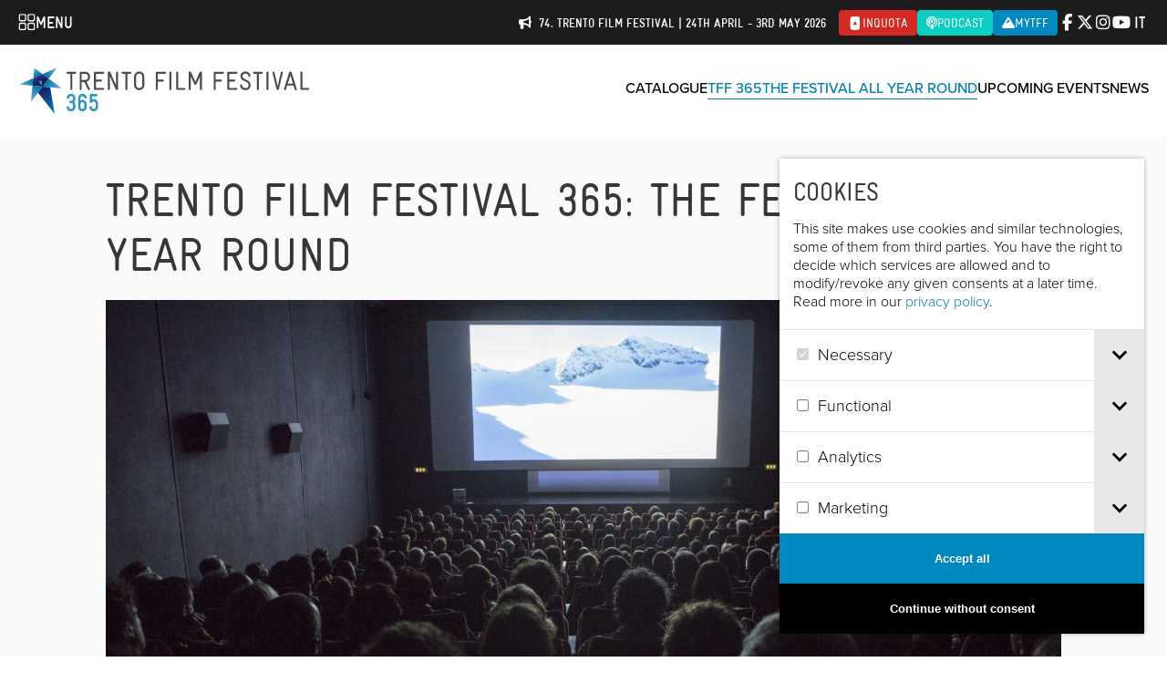

--- FILE ---
content_type: text/html; charset=UTF-8
request_url: https://trentofestival.it/en/tff-365/trento-ff-365-the-festival-all-year-round/
body_size: 21736
content:


<!DOCTYPE html>
<html class="no-js" lang="en-US">
    <head>
        <title>Trento Film Festival 365: The festival all year round  |  Trento Film Festival</title>

        <meta charset="UTF-8" />
        <meta name="viewport" content="width=device-width, initial-scale=1.0, user-scalable=no, maximum-scale=1.0" />
        <meta name="apple-mobile-web-app-capable" content="yes" />
        <meta name="apple-mobile-web-app-status-bar-style" content="black" />
        <meta name="format-detection" content="telephone=no" />
        <meta name="apple-itunes-app" content="app-id=1214634258">

        <link rel="shortcut icon" href="https://trentofestival.it/wp-content/themes/trento-film-festival/favicon.ico" />
        <link rel="stylesheet" href="https://use.typekit.net/kyc8clm.css">

        <style type="text/css">
            @font-face {
  font-family: "GravurCondensedRegular";
  src: url('/wp-content/themes/trento-film-festival/fonts/Gravur-Condensed.eot');
  src: url('/wp-content/themes/trento-film-festival/fonts/Gravur-Condensed.eot?#iefix') format('embedded-opentype'), url('/wp-content/themes/trento-film-festival/fonts/Gravur-Condensed.woff') format('woff'), url('/wp-content/themes/trento-film-festival/fonts/Gravur-Condensed.ttf') format('truetype'), url('/wp-content/themes/trento-film-festival/fonts/Gravur-Condensed.svg') format('svg');
}

@font-face {
  font-family: "Gravur-CondensedBold";
  src: url('/wp-content/themes/trento-film-festival/fonts/Gravur-CondensedBold.eot');
  src: url('/wp-content/themes/trento-film-festival/fonts/Gravur-CondensedBold.eot?#iefix') format('embedded-opentype'), url('/wp-content/themes/trento-film-festival/fonts/Gravur-CondensedBold.woff') format('woff'), url('/wp-content/themes/trento-film-festival/fonts/Gravur-CondensedBold.ttf') format('truetype'), url('/wp-content/themes/trento-film-festival/fonts/Gravur-CondensedBold.svg') format('svg');
}
        </style>

        
        <meta name='robots' content='max-image-preview:large' />
<link rel="alternate" hreflang="en-us" href="https://trentofestival.it/en/tff-365/trento-ff-365-the-festival-all-year-round/" />
<link rel="alternate" hreflang="it-it" href="https://trentofestival.it/tff-365/trento-ff-365-il-festival-tutto-lanno/" />
<link rel="alternate" hreflang="x-default" href="https://trentofestival.it/tff-365/trento-ff-365-il-festival-tutto-lanno/" />
<link rel="alternate" title="oEmbed (JSON)" type="application/json+oembed" href="https://trentofestival.it/en/wp-json/oembed/1.0/embed?url=https%3A%2F%2Ftrentofestival.it%2Fen%2Ftff-365%2Ftrento-ff-365-the-festival-all-year-round%2F" />
<link rel="alternate" title="oEmbed (XML)" type="text/xml+oembed" href="https://trentofestival.it/en/wp-json/oembed/1.0/embed?url=https%3A%2F%2Ftrentofestival.it%2Fen%2Ftff-365%2Ftrento-ff-365-the-festival-all-year-round%2F&#038;format=xml" />
<style id='wp-img-auto-sizes-contain-inline-css' type='text/css'>
img:is([sizes=auto i],[sizes^="auto," i]){contain-intrinsic-size:3000px 1500px}
/*# sourceURL=wp-img-auto-sizes-contain-inline-css */
</style>
<style id='wp-emoji-styles-inline-css' type='text/css'>

	img.wp-smiley, img.emoji {
		display: inline !important;
		border: none !important;
		box-shadow: none !important;
		height: 1em !important;
		width: 1em !important;
		margin: 0 0.07em !important;
		vertical-align: -0.1em !important;
		background: none !important;
		padding: 0 !important;
	}
/*# sourceURL=wp-emoji-styles-inline-css */
</style>
<link rel='stylesheet' id='wp-block-library-css' href='https://trentofestival.it/wp-includes/css/dist/block-library/style.min.css?ver=6.9' type='text/css' media='all' />
<style id='global-styles-inline-css' type='text/css'>
:root{--wp--preset--aspect-ratio--square: 1;--wp--preset--aspect-ratio--4-3: 4/3;--wp--preset--aspect-ratio--3-4: 3/4;--wp--preset--aspect-ratio--3-2: 3/2;--wp--preset--aspect-ratio--2-3: 2/3;--wp--preset--aspect-ratio--16-9: 16/9;--wp--preset--aspect-ratio--9-16: 9/16;--wp--preset--color--black: #000000;--wp--preset--color--cyan-bluish-gray: #abb8c3;--wp--preset--color--white: #ffffff;--wp--preset--color--pale-pink: #f78da7;--wp--preset--color--vivid-red: #cf2e2e;--wp--preset--color--luminous-vivid-orange: #ff6900;--wp--preset--color--luminous-vivid-amber: #fcb900;--wp--preset--color--light-green-cyan: #7bdcb5;--wp--preset--color--vivid-green-cyan: #00d084;--wp--preset--color--pale-cyan-blue: #8ed1fc;--wp--preset--color--vivid-cyan-blue: #0693e3;--wp--preset--color--vivid-purple: #9b51e0;--wp--preset--gradient--vivid-cyan-blue-to-vivid-purple: linear-gradient(135deg,rgb(6,147,227) 0%,rgb(155,81,224) 100%);--wp--preset--gradient--light-green-cyan-to-vivid-green-cyan: linear-gradient(135deg,rgb(122,220,180) 0%,rgb(0,208,130) 100%);--wp--preset--gradient--luminous-vivid-amber-to-luminous-vivid-orange: linear-gradient(135deg,rgb(252,185,0) 0%,rgb(255,105,0) 100%);--wp--preset--gradient--luminous-vivid-orange-to-vivid-red: linear-gradient(135deg,rgb(255,105,0) 0%,rgb(207,46,46) 100%);--wp--preset--gradient--very-light-gray-to-cyan-bluish-gray: linear-gradient(135deg,rgb(238,238,238) 0%,rgb(169,184,195) 100%);--wp--preset--gradient--cool-to-warm-spectrum: linear-gradient(135deg,rgb(74,234,220) 0%,rgb(151,120,209) 20%,rgb(207,42,186) 40%,rgb(238,44,130) 60%,rgb(251,105,98) 80%,rgb(254,248,76) 100%);--wp--preset--gradient--blush-light-purple: linear-gradient(135deg,rgb(255,206,236) 0%,rgb(152,150,240) 100%);--wp--preset--gradient--blush-bordeaux: linear-gradient(135deg,rgb(254,205,165) 0%,rgb(254,45,45) 50%,rgb(107,0,62) 100%);--wp--preset--gradient--luminous-dusk: linear-gradient(135deg,rgb(255,203,112) 0%,rgb(199,81,192) 50%,rgb(65,88,208) 100%);--wp--preset--gradient--pale-ocean: linear-gradient(135deg,rgb(255,245,203) 0%,rgb(182,227,212) 50%,rgb(51,167,181) 100%);--wp--preset--gradient--electric-grass: linear-gradient(135deg,rgb(202,248,128) 0%,rgb(113,206,126) 100%);--wp--preset--gradient--midnight: linear-gradient(135deg,rgb(2,3,129) 0%,rgb(40,116,252) 100%);--wp--preset--font-size--small: 13px;--wp--preset--font-size--medium: 20px;--wp--preset--font-size--large: 36px;--wp--preset--font-size--x-large: 42px;--wp--preset--spacing--20: 0.44rem;--wp--preset--spacing--30: 0.67rem;--wp--preset--spacing--40: 1rem;--wp--preset--spacing--50: 1.5rem;--wp--preset--spacing--60: 2.25rem;--wp--preset--spacing--70: 3.38rem;--wp--preset--spacing--80: 5.06rem;--wp--preset--shadow--natural: 6px 6px 9px rgba(0, 0, 0, 0.2);--wp--preset--shadow--deep: 12px 12px 50px rgba(0, 0, 0, 0.4);--wp--preset--shadow--sharp: 6px 6px 0px rgba(0, 0, 0, 0.2);--wp--preset--shadow--outlined: 6px 6px 0px -3px rgb(255, 255, 255), 6px 6px rgb(0, 0, 0);--wp--preset--shadow--crisp: 6px 6px 0px rgb(0, 0, 0);}:where(.is-layout-flex){gap: 0.5em;}:where(.is-layout-grid){gap: 0.5em;}body .is-layout-flex{display: flex;}.is-layout-flex{flex-wrap: wrap;align-items: center;}.is-layout-flex > :is(*, div){margin: 0;}body .is-layout-grid{display: grid;}.is-layout-grid > :is(*, div){margin: 0;}:where(.wp-block-columns.is-layout-flex){gap: 2em;}:where(.wp-block-columns.is-layout-grid){gap: 2em;}:where(.wp-block-post-template.is-layout-flex){gap: 1.25em;}:where(.wp-block-post-template.is-layout-grid){gap: 1.25em;}.has-black-color{color: var(--wp--preset--color--black) !important;}.has-cyan-bluish-gray-color{color: var(--wp--preset--color--cyan-bluish-gray) !important;}.has-white-color{color: var(--wp--preset--color--white) !important;}.has-pale-pink-color{color: var(--wp--preset--color--pale-pink) !important;}.has-vivid-red-color{color: var(--wp--preset--color--vivid-red) !important;}.has-luminous-vivid-orange-color{color: var(--wp--preset--color--luminous-vivid-orange) !important;}.has-luminous-vivid-amber-color{color: var(--wp--preset--color--luminous-vivid-amber) !important;}.has-light-green-cyan-color{color: var(--wp--preset--color--light-green-cyan) !important;}.has-vivid-green-cyan-color{color: var(--wp--preset--color--vivid-green-cyan) !important;}.has-pale-cyan-blue-color{color: var(--wp--preset--color--pale-cyan-blue) !important;}.has-vivid-cyan-blue-color{color: var(--wp--preset--color--vivid-cyan-blue) !important;}.has-vivid-purple-color{color: var(--wp--preset--color--vivid-purple) !important;}.has-black-background-color{background-color: var(--wp--preset--color--black) !important;}.has-cyan-bluish-gray-background-color{background-color: var(--wp--preset--color--cyan-bluish-gray) !important;}.has-white-background-color{background-color: var(--wp--preset--color--white) !important;}.has-pale-pink-background-color{background-color: var(--wp--preset--color--pale-pink) !important;}.has-vivid-red-background-color{background-color: var(--wp--preset--color--vivid-red) !important;}.has-luminous-vivid-orange-background-color{background-color: var(--wp--preset--color--luminous-vivid-orange) !important;}.has-luminous-vivid-amber-background-color{background-color: var(--wp--preset--color--luminous-vivid-amber) !important;}.has-light-green-cyan-background-color{background-color: var(--wp--preset--color--light-green-cyan) !important;}.has-vivid-green-cyan-background-color{background-color: var(--wp--preset--color--vivid-green-cyan) !important;}.has-pale-cyan-blue-background-color{background-color: var(--wp--preset--color--pale-cyan-blue) !important;}.has-vivid-cyan-blue-background-color{background-color: var(--wp--preset--color--vivid-cyan-blue) !important;}.has-vivid-purple-background-color{background-color: var(--wp--preset--color--vivid-purple) !important;}.has-black-border-color{border-color: var(--wp--preset--color--black) !important;}.has-cyan-bluish-gray-border-color{border-color: var(--wp--preset--color--cyan-bluish-gray) !important;}.has-white-border-color{border-color: var(--wp--preset--color--white) !important;}.has-pale-pink-border-color{border-color: var(--wp--preset--color--pale-pink) !important;}.has-vivid-red-border-color{border-color: var(--wp--preset--color--vivid-red) !important;}.has-luminous-vivid-orange-border-color{border-color: var(--wp--preset--color--luminous-vivid-orange) !important;}.has-luminous-vivid-amber-border-color{border-color: var(--wp--preset--color--luminous-vivid-amber) !important;}.has-light-green-cyan-border-color{border-color: var(--wp--preset--color--light-green-cyan) !important;}.has-vivid-green-cyan-border-color{border-color: var(--wp--preset--color--vivid-green-cyan) !important;}.has-pale-cyan-blue-border-color{border-color: var(--wp--preset--color--pale-cyan-blue) !important;}.has-vivid-cyan-blue-border-color{border-color: var(--wp--preset--color--vivid-cyan-blue) !important;}.has-vivid-purple-border-color{border-color: var(--wp--preset--color--vivid-purple) !important;}.has-vivid-cyan-blue-to-vivid-purple-gradient-background{background: var(--wp--preset--gradient--vivid-cyan-blue-to-vivid-purple) !important;}.has-light-green-cyan-to-vivid-green-cyan-gradient-background{background: var(--wp--preset--gradient--light-green-cyan-to-vivid-green-cyan) !important;}.has-luminous-vivid-amber-to-luminous-vivid-orange-gradient-background{background: var(--wp--preset--gradient--luminous-vivid-amber-to-luminous-vivid-orange) !important;}.has-luminous-vivid-orange-to-vivid-red-gradient-background{background: var(--wp--preset--gradient--luminous-vivid-orange-to-vivid-red) !important;}.has-very-light-gray-to-cyan-bluish-gray-gradient-background{background: var(--wp--preset--gradient--very-light-gray-to-cyan-bluish-gray) !important;}.has-cool-to-warm-spectrum-gradient-background{background: var(--wp--preset--gradient--cool-to-warm-spectrum) !important;}.has-blush-light-purple-gradient-background{background: var(--wp--preset--gradient--blush-light-purple) !important;}.has-blush-bordeaux-gradient-background{background: var(--wp--preset--gradient--blush-bordeaux) !important;}.has-luminous-dusk-gradient-background{background: var(--wp--preset--gradient--luminous-dusk) !important;}.has-pale-ocean-gradient-background{background: var(--wp--preset--gradient--pale-ocean) !important;}.has-electric-grass-gradient-background{background: var(--wp--preset--gradient--electric-grass) !important;}.has-midnight-gradient-background{background: var(--wp--preset--gradient--midnight) !important;}.has-small-font-size{font-size: var(--wp--preset--font-size--small) !important;}.has-medium-font-size{font-size: var(--wp--preset--font-size--medium) !important;}.has-large-font-size{font-size: var(--wp--preset--font-size--large) !important;}.has-x-large-font-size{font-size: var(--wp--preset--font-size--x-large) !important;}
/*# sourceURL=global-styles-inline-css */
</style>

<style id='classic-theme-styles-inline-css' type='text/css'>
/*! This file is auto-generated */
.wp-block-button__link{color:#fff;background-color:#32373c;border-radius:9999px;box-shadow:none;text-decoration:none;padding:calc(.667em + 2px) calc(1.333em + 2px);font-size:1.125em}.wp-block-file__button{background:#32373c;color:#fff;text-decoration:none}
/*# sourceURL=/wp-includes/css/classic-themes.min.css */
</style>
<link rel='stylesheet' id='dashicons-css' href='https://trentofestival.it/wp-includes/css/dashicons.min.css?ver=6.9' type='text/css' media='all' />
<link rel='stylesheet' id='everest-forms-general-css' href='https://trentofestival.it/wp-content/cache/autoptimize/css/autoptimize_single_291459d057213d9ab18129131a87f156.css?ver=3.4.1' type='text/css' media='all' />
<link rel='stylesheet' id='jquery-intl-tel-input-css' href='https://trentofestival.it/wp-content/cache/autoptimize/css/autoptimize_single_ba39bddacc7965fc09566271b84074e7.css?ver=3.4.1' type='text/css' media='all' />
<link rel='stylesheet' id='font-awesome-css' href='https://trentofestival.it/../wp-content/themes/trento-film-festival/sass/vendor/fontawesome-free-6.5.1/css/all.css?ver=3eff9ac6-62c8-4883-99b0-908918a03681' type='text/css' media='all' />
<link rel='stylesheet' id='bxslider-css' href='https://trentofestival.it/../wp-content/themes/trento-film-festival/stylesheets/vendor/bxslider/jquery.bxslider.css?ver=3eff9ac6-62c8-4883-99b0-908918a03681' type='text/css' media='all' />
<link rel='stylesheet' id='magnific-popup-css' href='https://trentofestival.it/../wp-content/themes/trento-film-festival/stylesheets/vendor/magnific-popup/magnific-popup.css?ver=3eff9ac6-62c8-4883-99b0-908918a03681' type='text/css' media='all' />
<link rel='stylesheet' id='vex-css' href='https://trentofestival.it/../wp-content/themes/trento-film-festival/assets/vex/vex.css?ver=3eff9ac6-62c8-4883-99b0-908918a03681' type='text/css' media='all' />
<link rel='stylesheet' id='vex-theme-plain-css' href='https://trentofestival.it/../wp-content/themes/trento-film-festival/assets/vex/vex-theme-plain.css?ver=3eff9ac6-62c8-4883-99b0-908918a03681' type='text/css' media='all' />
<link rel='stylesheet' id='leaflet-css' href='https://trentofestival.it/../wp-content/themes/trento-film-festival/assets/leaflet/leaflet.css?ver=1.7.1' type='text/css' media='all' />
<link rel='stylesheet' id='mmenu-css' href='https://trentofestival.it/../wp-content/themes/trento-film-festival/assets/mmenu/mmenu.css?ver=3eff9ac6-62c8-4883-99b0-908918a03681' type='text/css' media='all' />
<link rel='stylesheet' id='tooltipster-css' href='https://trentofestival.it/../wp-content/themes/trento-film-festival/assets/tooltipster/css/tooltipster.bundle.min.css?ver=3eff9ac6-62c8-4883-99b0-908918a03681' type='text/css' media='all' />
<link rel='stylesheet' id='tooltipster-theme-css' href='https://trentofestival.it/../wp-content/themes/trento-film-festival/assets/tooltipster/css/plugins/tooltipster/sideTip/themes/tooltipster-sideTip-light.min.css?ver=3eff9ac6-62c8-4883-99b0-908918a03681' type='text/css' media='all' />
<link rel='stylesheet' id='green-audio-player-css' href='https://trentofestival.it/../wp-content/themes/trento-film-festival/assets/green-audio-player/green-audio-player.min.css?ver=3eff9ac6-62c8-4883-99b0-908918a03681' type='text/css' media='all' />
<link rel='stylesheet' id='tff-css' href='https://trentofestival.it/../wp-content/themes/trento-film-festival/stylesheets/screen.css?ver=3eff9ac6-62c8-4883-99b0-908918a03681' type='text/css' media='all' />
<link rel='stylesheet' id='flatpickr-css' href='https://trentofestival.it/wp-content/cache/autoptimize/css/autoptimize_single_35f22a93fbd04b960cbbd5dff8273828.css?ver=3.4.1' type='text/css' media='all' />
<script type="text/javascript" src="https://trentofestival.it/wp-includes/js/jquery/jquery.min.js?ver=3.7.1" id="jquery-core-js"></script>
<script type="text/javascript" src="https://trentofestival.it/wp-includes/js/jquery/jquery-migrate.min.js?ver=3.4.1" id="jquery-migrate-js"></script>
<script type="text/javascript" src="https://trentofestival.it/../wp-content/themes/trento-film-festival/js/modernizr.custom.js?ver=6b83e666-61a4-4164-a8eb-e369f30dfcbb" id="modernizr-js"></script>
<script type="text/javascript" src="https://trentofestival.it/../wp-content/themes/trento-film-festival/assets/mmenu/mmenu.js?ver=6b83e666-61a4-4164-a8eb-e369f30dfcbb" id="mmenu-js"></script>
<script type="text/javascript" src="https://trentofestival.it/../wp-content/themes/trento-film-festival/assets/tooltipster/js/tooltipster.bundle.min.js?ver=6b83e666-61a4-4164-a8eb-e369f30dfcbb" id="tooltipster-js"></script>
<script type="text/javascript" src="https://trentofestival.it/../wp-content/themes/trento-film-festival/assets/green-audio-player/green-audio-player.min.js?ver=6b83e666-61a4-4164-a8eb-e369f30dfcbb" id="green-audio-player-js"></script>
<script type="text/javascript" src="https://trentofestival.it/../wp-content/themes/trento-film-festival/assets/base64.js?ver=6b83e666-61a4-4164-a8eb-e369f30dfcbb" id="base64-js"></script>
<script type="text/javascript" src="https://trentofestival.it/../wp-content/themes/trento-film-festival/assets/js.cookie.min.js?ver=6b83e666-61a4-4164-a8eb-e369f30dfcbb" id="cookies-js"></script>
<script type="text/javascript" src="https://trentofestival.it/../wp-content/themes/trento-film-festival/assets/jquery.blockUI.js?ver=6b83e666-61a4-4164-a8eb-e369f30dfcbb" id="blockui-js"></script>
<script type="text/javascript" src="https://trentofestival.it/../wp-content/themes/trento-film-festival/assets/cookie-consent-1.2.2/bundle.js?ver=6b83e666-61a4-4164-a8eb-e369f30dfcbb" id="cookie-consent-js"></script>
<link rel="https://api.w.org/" href="https://trentofestival.it/en/wp-json/" /><link rel="alternate" title="JSON" type="application/json" href="https://trentofestival.it/en/wp-json/wp/v2/pages/23238" /><link rel="EditURI" type="application/rsd+xml" title="RSD" href="https://trentofestival.it/xmlrpc.php?rsd" />
<meta name="generator" content="WordPress 6.9" />
<meta name="generator" content="Everest Forms 3.4.1" />
<link rel="canonical" href="https://trentofestival.it/en/tff-365/trento-ff-365-the-festival-all-year-round/" />
<link rel='shortlink' href='https://trentofestival.it/en/?p=23238' />
<meta name="generator" content="WPML ver:4.8.6 stt:1,27;" />

    <meta name="description" content="Once the curtain comes down, Trento Film Festival goes “on tour” in Italy throughout the year. The emotions transmitted by the Festival can be relived thanks to dozens of events organised in collaboration with branches of the Italian Alpine Club, art-house theaters, cineclubs, cultural associations and other prestigious institutions. Distribution agreements are discussed and arranged with filmmakers, producers and distributors in order to allow [&hellip;]"/>

    <meta property="og:site_name" content="Trento Film Festival"/>
    <meta property="og:type" content="article"/>
    <meta property="og:title" content="Trento Film Festival 365: The festival all year round | Trento Film Festival"/>
    <meta property="og:description" content="Once the curtain comes down, Trento Film Festival goes “on tour” in Italy throughout the year. The emotions transmitted by the Festival can be relived thanks to dozens of events organised in collaboration with branches of the Italian Alpine Club, art-house theaters, cineclubs, cultural associations and other prestigious institutions. Distribution agreements are discussed and arranged with filmmakers, producers and distributors in order to allow [&hellip;]"/>
    <meta property="og:url" content="https://trentofestival.it/en/tff-365/trento-ff-365-the-festival-all-year-round/"/>
    <meta property="og:image" content="https://trentofestival.it/en/https://trentofestival.it/en/wp-content/uploads/2014/11/130429_TFF_RGB_5163M2.jpg"/>
    <meta property="og:image:type" content="image/jpeg"/>
    <meta property="og:image:width" content="1200"/>
    <meta property="og:image:height" content="630"/>
    <meta property="og:locale" content="en_US"/>

    <!--[if lt IE 9]><script src="/wp-content/themes/trento-film-festival/assets/selectivizr/selectivizr-min.js"></script><![endif]-->

        <!-- <script data-ad-client="ca-pub-9654217011851461" async src="https://pagead2.googlesyndication.com/pagead/js/adsbygoogle.js"></script> -->
    </head>
    <body class="wp-singular page-template page-template-template-generic page-template-template-generic-php page page-id-23238 page-parent page-child parent-pageid-1449 wp-theme-trento-film-festival language-en tff365 everest-forms-no-js">

        <div id="page">

            
            <div class="main_navigation">
                <div class="main_navigation__bar">
                    <a class="main_navigation__trigger" href="https://trentofestival.it/en/">
                        <svg width="19" height="19" viewBox="0 0 19 19" fill="none" xmlns="http://www.w3.org/2000/svg">
                            <g clip-path="url(#clip0_9_259)">
                                <path d="M6.71534 0.150002H2.58153C1.43379 0.150002 0.5 1.08379 0.5 2.23153V6.36535C0.5 7.51309 1.43379 8.44688 2.58153 8.44688H6.71534C7.86309 8.44688 8.79688 7.51309 8.79688 6.36535V2.23153C8.79688 1.08379 7.86309 0.150002 6.71534 0.150002ZM7.39062 6.36535C7.39062 6.73769 7.08768 7.04063 6.71534 7.04063H2.58153C2.20919 7.04063 1.90625 6.73769 1.90625 6.36535V2.23153C1.90625 1.85919 2.20919 1.55625 2.58153 1.55625H6.71534C7.08768 1.55625 7.39062 1.85919 7.39062 2.23153V6.36535Z" fill="white"/>
                                <path d="M16.3906 0.150002H12.3125C11.1494 0.150002 10.2031 1.09627 10.2031 2.25938V6.3375C10.2031 7.50061 11.1494 8.44688 12.3125 8.44688H16.3906C17.5537 8.44688 18.5 7.50061 18.5 6.3375V2.25938C18.5 1.09627 17.5537 0.150002 16.3906 0.150002ZM17.0938 6.3375C17.0938 6.7252 16.7783 7.04063 16.3906 7.04063H12.3125C11.9248 7.04063 11.6094 6.7252 11.6094 6.3375V2.25938C11.6094 1.87167 11.9248 1.55625 12.3125 1.55625H16.3906C16.7783 1.55625 17.0938 1.87167 17.0938 2.25938V6.3375Z" fill="white"/>
                                <path d="M6.71534 9.85313H2.58153C1.43379 9.85313 0.5 10.7869 0.5 11.9347V16.0685C0.5 17.2162 1.43379 18.15 2.58153 18.15H6.71534C7.86309 18.15 8.79688 17.2162 8.79688 16.0685V11.9347C8.79688 10.7869 7.86309 9.85313 6.71534 9.85313ZM7.39062 16.0685C7.39062 16.4408 7.08768 16.7438 6.71534 16.7438H2.58153C2.20919 16.7438 1.90625 16.4408 1.90625 16.0685V11.9347C1.90625 11.5623 2.20919 11.2594 2.58153 11.2594H6.71534C7.08768 11.2594 7.39062 11.5623 7.39062 11.9347V16.0685Z" fill="white"/>
                                <path d="M16.3906 9.85313H12.3125C11.1494 9.85313 10.2031 10.7994 10.2031 11.9625V16.0406C10.2031 17.2037 11.1494 18.15 12.3125 18.15H16.3906C17.5537 18.15 18.5 17.2037 18.5 16.0406V11.9625C18.5 10.7994 17.5537 9.85313 16.3906 9.85313ZM17.0938 16.0406C17.0938 16.4283 16.7783 16.7438 16.3906 16.7438H12.3125C11.9248 16.7438 11.6094 16.4283 11.6094 16.0406V11.9625C11.6094 11.5748 11.9248 11.2594 12.3125 11.2594H16.3906C16.7783 11.2594 17.0938 11.5748 17.0938 11.9625V16.0406Z" fill="white"/>
                            </g>
                            <defs>
                                <clipPath id="clip0_9_259">
                                    <rect width="18" height="18" fill="white" transform="translate(0.5 0.150002)"/>
                                </clipPath>
                            </defs>
                        </svg>
                        <span>Menu</span>
                    </a>

                    <span></span>

                    <div class="main_navigation__actions">
                        <div class="notice">
                            <i class="fa-solid fa-bullhorn"></i>
                            74. Trento Film Festival | 24th April - 3rd May 2026                        </div>

                        
                        <a class="inquota" href="https://www.inquota.tv/" target="_blank">
                            <i class="fab fa-youtube fa-rotate-270"></i><span>inQuota</span>
                        </a>

                        <a class="podcast" href="/podcast">
                            <i class="fa-solid fa-podcast"></i><span>Podcast</span>
                        </a>

                        <a class="mytff" href="https://trentofestival.it/mytff" title="MyTFF" target="_blank">
                            <i class="fas fa-mountain"></i><span>MyTFF</span>
                        </a>
                    </div>

                    <div class="main_navigation__social">
                        <a href="https://www.facebook.com/trentofestival" target="_blank" data-tracking-category="Header" data-tracking-action="Select" data-tracking-payload="Facebook"><i class="fa-brands fa-facebook-f"></i></a>
                        <a href="https://twitter.com/trentofestival" target="_blank" data-tracking-category="Header" data-tracking-action="Select" data-tracking-payload="Twitter"><i class="fa-brands fa-x-twitter"></i></a>
                        <a href="https://www.instagram.com/trentofilmfestival/" target="_blank" data-tracking-category="Header" data-tracking-action="Select" data-tracking-payload="Instagram"><i class="fa-brands fa-instagram"></i></a>
                        <a href="https://www.youtube.com/user/TrentoFilmFestival" target="_blank" data-tracking-category="Header" data-tracking-action="Select" data-tracking-payload="YouTube"><i class="fa-brands fa-youtube"></i></a>
                    </div>

                    <div class="main_navigation__languages">
                                                    <a href="https://trentofestival.it/tff-365/trento-ff-365-il-festival-tutto-lanno/">it</a>
                                            </div>
                </div>
                <div class="main_navigation__contents">
                                            <div class="main_navigation__boxes">
                                                            <div class="main_navigation__box next-edition">
                                    <div class="main_navigation__icon"></div>
                                    <div class="main_navigation__title">2026 Submissions</div>
                                    <div class="main_navigation__description">Submit your films for the 74th Trento Film Festival and your books for the 40th MontagnaLibri</div>
                                    <a href="https://trentofestival.it/en/2026-submissions/">
                                        <svg width="15" height="10" viewBox="0 0 15 10" fill="none" xmlns="http://www.w3.org/2000/svg">
                                            <path d="M14.1459 5.37891L10.6459 8.87891C10.3178 9.23438 9.74358 9.23438 9.41545 8.87891C9.05998 8.55078 9.05998 7.97656 9.41545 7.64844L11.4115 5.625H1.29436C0.80217 5.625 0.419357 5.24219 0.419357 4.75C0.419357 4.23047 0.80217 3.875 1.29436 3.875H11.4115L9.41545 1.87891C9.05998 1.55078 9.05998 0.976562 9.41545 0.648438C9.74358 0.292969 10.3178 0.292969 10.6459 0.648438L14.1459 4.14844C14.5014 4.47656 14.5014 5.05078 14.1459 5.37891Z" fill="white"/>
                                        </svg>
                                        2026 Submissions                                    </a>
                                </div>
                                                            <div class="main_navigation__box edition-2025">
                                    <div class="main_navigation__icon"></div>
                                    <div class="main_navigation__title">73. TRENTO FILM FESTIVAL</div>
                                    <div class="main_navigation__description">The programme of the 73. edition is online<br />
are now open</div>
                                    <a href="https://trentofestival.it/en/2025-edition/">
                                        <svg width="15" height="10" viewBox="0 0 15 10" fill="none" xmlns="http://www.w3.org/2000/svg">
                                            <path d="M14.1459 5.37891L10.6459 8.87891C10.3178 9.23438 9.74358 9.23438 9.41545 8.87891C9.05998 8.55078 9.05998 7.97656 9.41545 7.64844L11.4115 5.625H1.29436C0.80217 5.625 0.419357 5.24219 0.419357 4.75C0.419357 4.23047 0.80217 3.875 1.29436 3.875H11.4115L9.41545 1.87891C9.05998 1.55078 9.05998 0.976562 9.41545 0.648438C9.74358 0.292969 10.3178 0.292969 10.6459 0.648438L14.1459 4.14844C14.5014 4.47656 14.5014 5.05078 14.1459 5.37891Z" fill="white"/>
                                        </svg>
                                        Trento, 25 April - 4 May 2025                                    </a>
                                </div>
                                                            <div class="main_navigation__box montagnalibri">
                                    <div class="main_navigation__icon"></div>
                                    <div class="main_navigation__title">MontagnaLibri</div>
                                    <div class="main_navigation__description">International showcase for mountain publishing</div>
                                    <a href="https://trentofestival.it/en/montagnalibri/">
                                        <svg width="15" height="10" viewBox="0 0 15 10" fill="none" xmlns="http://www.w3.org/2000/svg">
                                            <path d="M14.1459 5.37891L10.6459 8.87891C10.3178 9.23438 9.74358 9.23438 9.41545 8.87891C9.05998 8.55078 9.05998 7.97656 9.41545 7.64844L11.4115 5.625H1.29436C0.80217 5.625 0.419357 5.24219 0.419357 4.75C0.419357 4.23047 0.80217 3.875 1.29436 3.875H11.4115L9.41545 1.87891C9.05998 1.55078 9.05998 0.976562 9.41545 0.648438C9.74358 0.292969 10.3178 0.292969 10.6459 0.648438L14.1459 4.14844C14.5014 4.47656 14.5014 5.05078 14.1459 5.37891Z" fill="white"/>
                                        </svg>
                                        MontagnaLibri                                    </a>
                                </div>
                                                            <div class="main_navigation__box family">
                                    <div class="main_navigation__icon"></div>
                                    <div class="main_navigation__title">T4Future</div>
                                    <div class="main_navigation__description">Section of Trento Film Festival dedicated to the younger generation</div>
                                    <a href="https://trentofestival.it/en/t4future/">
                                        <svg width="15" height="10" viewBox="0 0 15 10" fill="none" xmlns="http://www.w3.org/2000/svg">
                                            <path d="M14.1459 5.37891L10.6459 8.87891C10.3178 9.23438 9.74358 9.23438 9.41545 8.87891C9.05998 8.55078 9.05998 7.97656 9.41545 7.64844L11.4115 5.625H1.29436C0.80217 5.625 0.419357 5.24219 0.419357 4.75C0.419357 4.23047 0.80217 3.875 1.29436 3.875H11.4115L9.41545 1.87891C9.05998 1.55078 9.05998 0.976562 9.41545 0.648438C9.74358 0.292969 10.3178 0.292969 10.6459 0.648438L14.1459 4.14844C14.5014 4.47656 14.5014 5.05078 14.1459 5.37891Z" fill="white"/>
                                        </svg>
                                        T4Future                                    </a>
                                </div>
                                                            <div class="main_navigation__box tff365">
                                    <div class="main_navigation__icon"></div>
                                    <div class="main_navigation__title">TFF 365</div>
                                    <div class="main_navigation__description">Trento Film Festival distribution: all year round, all across Italy</div>
                                    <a href="https://trentofestival.it/en/tff-365/">
                                        <svg width="15" height="10" viewBox="0 0 15 10" fill="none" xmlns="http://www.w3.org/2000/svg">
                                            <path d="M14.1459 5.37891L10.6459 8.87891C10.3178 9.23438 9.74358 9.23438 9.41545 8.87891C9.05998 8.55078 9.05998 7.97656 9.41545 7.64844L11.4115 5.625H1.29436C0.80217 5.625 0.419357 5.24219 0.419357 4.75C0.419357 4.23047 0.80217 3.875 1.29436 3.875H11.4115L9.41545 1.87891C9.05998 1.55078 9.05998 0.976562 9.41545 0.648438C9.74358 0.292969 10.3178 0.292969 10.6459 0.648438L14.1459 4.14844C14.5014 4.47656 14.5014 5.05078 14.1459 5.37891Z" fill="white"/>
                                        </svg>
                                        TFF 365                                    </a>
                                </div>
                                                            <div class="main_navigation__box autumn">
                                    <div class="main_navigation__icon"></div>
                                    <div class="main_navigation__title">TFF Bolzano</div>
                                    <div class="main_navigation__description">Trento Film Festival edition in Bolzano</div>
                                    <a href="https://trentofestival.it/en/bolzano/events/">
                                        <svg width="15" height="10" viewBox="0 0 15 10" fill="none" xmlns="http://www.w3.org/2000/svg">
                                            <path d="M14.1459 5.37891L10.6459 8.87891C10.3178 9.23438 9.74358 9.23438 9.41545 8.87891C9.05998 8.55078 9.05998 7.97656 9.41545 7.64844L11.4115 5.625H1.29436C0.80217 5.625 0.419357 5.24219 0.419357 4.75C0.419357 4.23047 0.80217 3.875 1.29436 3.875H11.4115L9.41545 1.87891C9.05998 1.55078 9.05998 0.976562 9.41545 0.648438C9.74358 0.292969 10.3178 0.292969 10.6459 0.648438L14.1459 4.14844C14.5014 4.47656 14.5014 5.05078 14.1459 5.37891Z" fill="white"/>
                                        </svg>
                                        TFF Bolzano                                    </a>
                                </div>
                                                    </div>
                    
                                            <div class="main_navigation__links">
                                                            <a href="https://trentofestival.it/en/">Homepage</a>
                                                            <a href="https://trentofestival.it/en/archives/">Archive</a>
                                                            <a href="https://trentofestival.it/en/who-we-are-2/">About us</a>
                                                    </div>
                                    </div>
            </div>

            <header class="site">
                <div class="section_nav_wrapper">

                    <div class="logo-container">
                        <div class="logo">
                                                            <a href="https://trentofestival.it/en/tff-365/"></a>
                                                    </div>
                    </div>

                    <a class="show-side-nav" href="#side-nav">
                        <div class="fa fa-bars"></div>
                    </a>

                    <nav>
                                                                                                                <ul id="menu-tff365-en" class="main-nav"><li id="menu-item-50727" class="menu-item menu-item-type-post_type menu-item-object-page menu-item-50727 menu-item-film-in-catalogo first-menu-item"><a href="https://trentofestival.it/en/tff-365/film-in-catalogo/">Catalogue</a></li>
<li id="menu-item-36616" class="menu-item menu-item-type-post_type menu-item-object-page current-page-ancestor current-page-parent menu-item-36616 menu-item-tff-365 "><a href="https://trentofestival.it/en/tff-365/">TFF 365</a></li>
<li id="menu-item-36555" class="menu-item menu-item-type-post_type menu-item-object-page current-menu-item page_item page-item-23238 current_page_item menu-item-36555 menu-item-trento-ff-365-the-festival-all-year-round "><a href="https://trentofestival.it/en/tff-365/trento-ff-365-the-festival-all-year-round/" aria-current="page">The festival all year round</a></li>
<li id="menu-item-36556" class="menu-item menu-item-type-post_type menu-item-object-page menu-item-36556 menu-item-upcoming-events "><a href="https://trentofestival.it/en/tff-365/trento-ff-365-the-festival-all-year-round/upcoming-events/">Upcoming Events</a></li>
<li id="menu-item-36557" class="menu-item menu-item-type-post_type menu-item-object-page menu-item-36557 menu-item-news-updates last-menu-item"><a href="https://trentofestival.it/en/tff-365/news-updates/">News</a></li>
</ul>                                                    
                        <div id="back-top">
                            <a href="#top"><i class="fa fa-angle-up"></i></a>
                        </div>
                    </nav>

                </div>
            </header>

            <!-- Side Navigation -->
            
<div id="side-nav">
	<ul>
					<li class="Divider tff365">TFF 365</li>

							<li class="menu-item menu-item-type-post_type menu-item-object-page menu-item-50727"><a href="https://trentofestival.it/en/tff-365/film-in-catalogo/">Catalogue</a></li>
<li class="menu-item menu-item-type-post_type menu-item-object-page current-page-ancestor current-page-parent menu-item-36616"><a href="https://trentofestival.it/en/tff-365/">TFF 365</a></li>
<li class="menu-item menu-item-type-post_type menu-item-object-page current-menu-item page_item page-item-23238 current_page_item menu-item-36555"><a href="https://trentofestival.it/en/tff-365/trento-ff-365-the-festival-all-year-round/" aria-current="page">The festival all year round</a></li>
<li class="menu-item menu-item-type-post_type menu-item-object-page menu-item-36556"><a href="https://trentofestival.it/en/tff-365/trento-ff-365-the-festival-all-year-round/upcoming-events/">Upcoming Events</a></li>
<li class="menu-item menu-item-type-post_type menu-item-object-page menu-item-36557"><a href="https://trentofestival.it/en/tff-365/news-updates/">News</a></li>
					
		
		<li class="Divider">Navigation</li>

		<li class="module homepage ">
			<a href="/" title="Homepage">
				<div class="icon"></div>Homepage			</a>
		</li>

		            <li class="module next-edition ">
                <a href="https://trentofestival.it/en/2026-submissions/" title="2026 Submissions">
                    <div class="icon"></div>2026 Submissions                </a>
            </li>
    	            <li class="module edition-2025 ">
                <a href="https://trentofestival.it/en/2025-edition/" title="73. TRENTO FILM FESTIVAL">
                    <div class="icon"></div>73. TRENTO FILM FESTIVAL                </a>
            </li>
    	            <li class="module montagnalibri ">
                <a href="https://trentofestival.it/en/montagnalibri/" title="MontagnaLibri">
                    <div class="icon"></div>MontagnaLibri                </a>
            </li>
    	            <li class="module family ">
                <a href="https://trentofestival.it/en/t4future/" title="T4Future">
                    <div class="icon"></div>T4Future                </a>
            </li>
    	            <li class="module tff365 active">
                <a href="https://trentofestival.it/en/tff-365/" title="TFF 365">
                    <div class="icon"></div>TFF 365                </a>
            </li>
    	            <li class="module autumn ">
                <a href="https://trentofestival.it/en/bolzano/events/" title="TFF Bolzano">
                    <div class="icon"></div>TFF Bolzano                </a>
            </li>
    	            <li class="module archive ">
                <a href="https://trentofestival.it/en/archives/" title="Archive">
                    <div class="icon"></div>Archive                </a>
            </li>
    	            <li class="module festival ">
                <a href="https://trentofestival.it/en/who-we-are-2/" title="About us">
                    <div class="icon"></div>About us                </a>
            </li>
    	
		<li class="Divider">Link</li>

		<li class="inquota">
			<a href="https://www.inquota.tv/" target="_blank">
				<i class="fab fa-youtube fa-rotate-270"></i> <span class="nav-label">inQuota</span>
			</a>
		</li>

		<li class="link podcast">
			<a href="/podcast">
				<i class="fa-solid fa-podcast"></i> <span class="nav-label">Podcast</span>
			</a>
		</li>

		<li class="link mytff">
			<a href="https://trentofestival.it/mytff" title="MyTFF" target="_blank">
				<i class="fas fa-mountain"></i> <span class="nav-label">MyTFF</span>
			</a>
		</li>

					<li class="language">
				<a href="https://trentofestival.it/tff-365/trento-ff-365-il-festival-tutto-lanno/">
				<i class="fa-solid fa-comment"></i> <span class="lang lang-it"></span>Italiano				</a>
			</li>
		
		<li class="Divider">Social</li>

		<li class="social">
			<a href="https://www.facebook.com/trentofestival" target="_blank">
				<i class="fa-brands fa-facebook-f"></i>Facebook			</a>
		</li>

		<li class="social">
			<a href="https://twitter.com/trentofestival" target="_blank">
				<i class="fa-brands fa-x-twitter"></i>X - Twitter			</a>
		</li>

		<li class="social">
			<a href="https://www.instagram.com/trentofilmfestival/" target="_blank">
				<i class="fa-brands fa-instagram"></i>Instagram			</a>
		</li>

		<li class="social">
			<a href="https://www.youtube.com/user/TrentoFilmFestival" target="_blank">
				<i class="fa-brands fa-youtube"></i>YouTube			</a>
		</li>
	</ul>
</div>
            <!-- Wrapper -->
            <div class="wrapper">

<div id="content" class="grid">

	<div class="inner-content">
		<h1>Trento Film Festival 365: The festival all year round</h1>
		
				
			<img class="featured-image" src="https://trentofestival.it/wp-content/uploads/2014/11/130429_TFF_RGB_5163M2-1600x667.jpg" title="Trento Film Festival 365: The festival all year round" />
				
		<div class="the-content">
			<p><strong>Once the curtain comes down, Trento Film Festival goes “on tour” in Italy throughout the year. The emotions transmitted by the Festival can be relived thanks to dozens of events organised in collaboration with <strong>branches of the Italian Alpine Club,</strong> art-house theaters, cineclubs, cultural associations and other prestigious institutions.</strong></p>
<p>Distribution agreements are discussed and arranged with filmmakers, producers and distributors in order to allow organizers to pick films from a wide line-up of titles from the most recent Festival editions, displaying and sharing with new audiences the Trento Film Festival variety and vision. With hundreds of screenings throughout the year, the festival has created a true alternative distribution circuit for mountain-themed quality documentaries, otherwise almost absent from Italian cinemas.</p>
<p><a class="button plain float-left" href="http://trentofestival.it/tff-365/film-in-catalogo/">SEE CATALOGUE 365</a></p>
		</div>
	</div>

</div>

				<div id="footer">
					
					<div class="footer-content">

						<div class="logo"></div>
						
						<p class="address">
    Via S.Croce, 67 | 38122 Trento - Italy<br />
    Tel. <a href="tel:+390461986120">+39 0461 986120</a> |  Email <a href="mailto:info@trentofestival.it">info@trentofestival.it</a> |  PEC <a href="mailto:trentofilmfestival@pec.it">trentofilmfestival@pec.it</a>
    <span class="piva">PI e CF 00387380223 | <a href="https://trentofestival.it/en/privacy-notice/">Privacy & Cookies</a></span>
</p>						
						<div class="footer-logos-wrapper">
	<div class="logo-footer">
		<a href="http://www.cai.it/" target="_blank">
			<img src="https://trentofestival.it/wp-content/themes/trento-film-festival/images/logo-cai.svg" alt="Club Alpino Italiano" width="70px" height="auto" />
		</a>
	</div>
	<div class="logo-footer">
		<a href="http://www.comune.trento.it/" target="_blank">
			<img src="https://trentofestival.it/wp-content/themes/trento-film-festival/images/logo-comune-di-trento.svg" alt="Comune di Trento" width="100px" height="auto" />
		</a>
	</div>
	<div class="logo-footer">
		<a href="http://www.comune.bolzano.it/" target="_blank">
			<img src="https://trentofestival.it/wp-content/themes/trento-film-festival/images/logo-citta-bolzano.svg" alt="Comune di Bolzano" width="160px" height="auto" />
		</a>
	</div>
	<div class="logo-footer">
		<a href="http://www.tn.camcom.it/" target="_blank">
			<img src="https://trentofestival.it/wp-content/themes/trento-film-festival/images/logo-cciaa-tn.svg" alt="Camera di Commercio di Trento" width="120px" height="auto" />
		</a>
	</div>
	<div class="logo-footer">
		<a href="http://www.bz.camcom.it/" target="_blank">
			<img src="https://trentofestival.it/wp-content/themes/trento-film-festival/images/logo-cciaa-bz.svg" alt="Camera di Commercio di Bolzano" width="180px" height="auto" />
		</a>
	</div>
</div>
<div class="footer-logos-wrapper">
	<div class="logo-footer">
		<a href="https://www.mountainfilmalliance.org/" target="_blank">
			<img src="https://trentofestival.it/wp-content/themes/trento-film-festival/images/logo-iamf.svg" alt="Alliance for Mountain Film" width="90px" height="auto" />
		</a>
	</div>
	<div class="logo-footer">
		<a href="https://www.aficfestival.it/" target="_blank">
			<img src="https://trentofestival.it/wp-content/themes/trento-film-festival/images/logo-afic.svg" alt="Associazione Festival italiani di cinema" width="110px" height="auto" />
		</a>
	</div>
</div>					</div>

					<div class="artica">
    <a href="https://artica.studio" target="_blank" data-tracking-category="Footer" data-tracking-action="Select" data-tracking-payload="Artica">
        <span class="made">MADE BY</span>
        <div class="artica-logo"></div>
        <span class="website">ARTICA</span>
    </a>
</div>
				</div>
			</div>

			<div class="sticky-banner">
    <div class="sticky-wrapper">
        <div class="sticky-content">
            <a href="#" target="_blank">
                <div class="contains-title">
                    <div class="status-label"><i class="fas fa-wifi faicon"></i>Live</div>
                    <div class="title">12:00 | Etiam porta sem malesuada magna mollis euismod.</div>
                </div>
            </a>
        </div>
    </div>
</div>
			    <script type="text/plain" data-cookie="analytics" async src="https://www.googletagmanager.com/gtag/js?id=G-QKV2XEFJYY"></script>
    <script type="text/plain" data-cookie="analytics">
        window.dataLayer = window.dataLayer || [];
        function gtag(){dataLayer.push(arguments);}
        gtag('js', new Date());
        gtag('config', 'G-QKV2XEFJYY', { anonymize_ip: true });
    </script>

		</div>

		<script type="speculationrules">
{"prefetch":[{"source":"document","where":{"and":[{"href_matches":"/en/*"},{"not":{"href_matches":["/wp-*.php","/wp-admin/*","/wp-content/uploads/*","/wp-content/*","/wp-content/plugins/*","/wp-content/themes/trento-film-festival/*","/en/*\\?(.+)"]}},{"not":{"selector_matches":"a[rel~=\"nofollow\"]"}},{"not":{"selector_matches":".no-prefetch, .no-prefetch a"}}]},"eagerness":"conservative"}]}
</script>
	<script type="text/javascript">
		var c = document.body.className;
		c = c.replace( /everest-forms-no-js/, 'everest-forms-js' );
		document.body.className = c;
	</script>
	<script type="text/javascript" src="https://trentofestival.it/wp-includes/js/jquery/ui/core.min.js?ver=1.13.3" id="jquery-ui-core-js"></script>
<script type="text/javascript" src="https://trentofestival.it/wp-includes/js/jquery/ui/mouse.min.js?ver=1.13.3" id="jquery-ui-mouse-js"></script>
<script type="text/javascript" src="https://trentofestival.it/wp-includes/js/jquery/ui/sortable.min.js?ver=1.13.3" id="jquery-ui-sortable-js"></script>
<script type="text/javascript" src="https://trentofestival.it/wp-content/themes/trento-film-festival/modules/tff-forms/assets/jquery.tmpl.js?ver=6b83e666-61a4-4164-a8eb-e369f30dfcbb" id="jquery-tmpl-js"></script>
<script type="text/javascript" src="https://trentofestival.it/wp-includes/js/jquery/ui/datepicker.min.js?ver=1.13.3" id="jquery-ui-datepicker-js"></script>
<script type="text/javascript" id="jquery-ui-datepicker-js-after">
/* <![CDATA[ */
jQuery(function(jQuery){jQuery.datepicker.setDefaults({"closeText":"Close","currentText":"Today","monthNames":["January","February","March","April","May","June","July","August","September","October","November","December"],"monthNamesShort":["Jan","Feb","Mar","Apr","May","Jun","Jul","Aug","Sep","Oct","Nov","Dec"],"nextText":"Next","prevText":"Previous","dayNames":["Sunday","Monday","Tuesday","Wednesday","Thursday","Friday","Saturday"],"dayNamesShort":["Sun","Mon","Tue","Wed","Thu","Fri","Sat"],"dayNamesMin":["S","M","T","W","T","F","S"],"dateFormat":"dd/mm/yy","firstDay":1,"isRTL":false});});
//# sourceURL=jquery-ui-datepicker-js-after
/* ]]> */
</script>
<script type="text/javascript" src="https://trentofestival.it/wp-content/themes/trento-film-festival/modules/tff-forms/assets/alpaca.js?ver=6b83e666-61a4-4164-a8eb-e369f30dfcbb" id="alpaca-js"></script>
<script type="text/javascript" src="https://trentofestival.it/wp-content/themes/trento-film-festival/modules/tff-forms/assets/alpaca.preview.js?ver=6b83e666-61a4-4164-a8eb-e369f30dfcbb" id="alpaca-preview-js"></script>
<script type="text/javascript" src="https://trentofestival.it/wp-content/themes/trento-film-festival/modules/tff-forms/assets/jquery.cookie.js?ver=6b83e666-61a4-4164-a8eb-e369f30dfcbb" id="jquery-cookie-js"></script>
<script type="text/javascript" src="https://trentofestival.it/wp-content/themes/trento-film-festival/modules/tff-forms/assets/jquery.total-storage.min.js?ver=6b83e666-61a4-4164-a8eb-e369f30dfcbb" id="jquery-totalstorage-js"></script>
<script type="text/javascript" src="https://trentofestival.it/wp-content/themes/trento-film-festival/modules/tff-forms/assets/jquery.fullscreen-0.4.2.min.js?ver=6b83e666-61a4-4164-a8eb-e369f30dfcbb" id="jquery-fullscreen-js"></script>
<script type="text/javascript" src="https://trentofestival.it/../wp-content/themes/trento-film-festival/scripts/base.js?ver=6b83e666-61a4-4164-a8eb-e369f30dfcbb" id="base-js"></script>
<script type="text/javascript" src="https://trentofestival.it/../wp-content/themes/trento-film-festival/assets/vex/vex.combined.min.js?ver=6b83e666-61a4-4164-a8eb-e369f30dfcbb" id="vex-js"></script>
<script type="text/javascript" id="submission-js-extra">
/* <![CDATA[ */
var tff_submission = {"countries":{"AF":"Afghanistan","AL":"Albania","DZ":"Algeria","AS":"American Samoa","AD":"Andorra","AO":"Angola","AI":"Anguilla","AQ":"Antarctica","AG":"Antigua and Barbuda","AR":"Argentina","AM":"Armenia","AW":"Aruba","AU":"Australia","AT":"Austria","AZ":"Azerbaijan","BS":"Bahamas","BH":"Bahrain","BD":"Bangladesh","BB":"Barbados","BY":"Belarus","BE":"Belgium","BZ":"Belize","BJ":"Benin","BM":"Bermuda","BT":"Bhutan","BO":"Bolivia","BA":"Bosnia and Herzegovina","BW":"Botswana","BV":"Bouvet Island","BR":"Brazil","IO":"British Indian Ocean Territory","VG":"British Virgin Islands","BN":"Brunei","BG":"Bulgaria","BF":"Burkina Faso","BI":"Burundi","KH":"Cambodia","CM":"Cameroon","CA":"Canada","CV":"Cape Verde","KY":"Cayman Islands","CF":"Central African Republic","TD":"Chad","CL":"Chile","CN":"China","CX":"Christmas Island","CC":"Cocos [Keeling] Islands","CO":"Colombia","KM":"Comoros","CG":"Congo - Brazzaville","CD":"Congo - Kinshasa","CK":"Cook Islands","CR":"Costa Rica","HR":"Croatia","CU":"Cuba","CY":"Cyprus","CZ":"Czech Republic","CI":"C\u00f4te d\u2019Ivoire","DK":"Denmark","DJ":"Djibouti","DM":"Dominica","DO":"Dominican Republic","EC":"Ecuador","EG":"Egypt","SV":"El Salvador","GQ":"Equatorial Guinea","ER":"Eritrea","EE":"Estonia","ET":"Ethiopia","FK":"Falkland Islands","FO":"Faroe Islands","FJ":"Fiji","FI":"Finland","FR":"France","GF":"French Guiana","PF":"French Polynesia","TF":"French Southern Territories","GA":"Gabon","GM":"Gambia","GE":"Georgia","DE":"Germany","GH":"Ghana","GI":"Gibraltar","GR":"Greece","GL":"Greenland","GD":"Grenada","GP":"Guadeloupe","GU":"Guam","GT":"Guatemala","GG":"Guernsey","GN":"Guinea","GW":"Guinea-Bissau","GY":"Guyana","HT":"Haiti","HM":"Heard Island and McDonald Islands","HN":"Honduras","HK":"Hong Kong","HU":"Hungary","IS":"Iceland","IN":"India","ID":"Indonesia","IR":"Iran","IQ":"Iraq","IE":"Ireland","IM":"Isle of Man","IL":"Israel","IT":"Italy","JM":"Jamaica","JP":"Japan","JE":"Jersey","JO":"Jordan","KZ":"Kazakhstan","KE":"Kenya","KI":"Kiribati","KW":"Kuwait","KG":"Kyrgyzstan","LA":"Laos","LV":"Latvia","LB":"Lebanon","LS":"Lesotho","LR":"Liberia","LY":"Libya","LI":"Liechtenstein","LT":"Lithuania","LU":"Luxembourg","MO":"Macau SAR China","MK":"Macedonia","MG":"Madagascar","MW":"Malawi","MY":"Malaysia","MV":"Maldives","ML":"Mali","MT":"Malta","MH":"Marshall Islands","MQ":"Martinique","MR":"Mauritania","MU":"Mauritius","YT":"Mayotte","MX":"Mexico","FM":"Micronesia","MD":"Moldova","MC":"Monaco","MN":"Mongolia","ME":"Montenegro","MS":"Montserrat","MA":"Morocco","MZ":"Mozambique","MM":"Myanmar [Burma]","NA":"Namibia","NR":"Nauru","NP":"Nepal","NL":"Netherlands","AN":"Netherlands Antilles","NC":"New Caledonia","NZ":"New Zealand","NI":"Nicaragua","NE":"Niger","NG":"Nigeria","NU":"Niue","NF":"Norfolk Island","KP":"North Korea","MP":"Northern Mariana Islands","NO":"Norway","OM":"Oman","PK":"Pakistan","PW":"Palau","PS":"Palestinian Territories","PA":"Panama","PG":"Papua New Guinea","PY":"Paraguay","PE":"Peru","PH":"Philippines","PN":"Pitcairn Islands","PL":"Poland","PT":"Portugal","PR":"Puerto Rico","QA":"Qatar","RO":"Romania","RU":"Russia","RW":"Rwanda","RE":"R\u00e9union","BL":"Saint Barth\u00e9lemy","SH":"Saint Helena","KN":"Saint Kitts and Nevis","LC":"Saint Lucia","MF":"Saint Martin","PM":"Saint Pierre and Miquelon","VC":"Saint Vincent and the Grenadines","WS":"Samoa","SM":"San Marino","SA":"Saudi Arabia","SN":"Senegal","RS":"Serbia","SC":"Seychelles","SL":"Sierra Leone","SG":"Singapore","SK":"Slovakia","SI":"Slovenia","SB":"Solomon Islands","SO":"Somalia","ZA":"South Africa","GS":"South Georgia and the South Sandwich Islands","KR":"South Korea","ES":"Spain","LK":"Sri Lanka","SD":"Sudan","SR":"Suriname","SJ":"Svalbard and Jan Mayen","SZ":"Swaziland","SE":"Sweden","CH":"Switzerland","SY":"Syria","ST":"S\u00e3o Tom\u00e9 and Pr\u00edncipe","TW":"Taiwan","TJ":"Tajikistan","TZ":"Tanzania","TH":"Thailand","TL":"Timor-Leste","TG":"Togo","TK":"Tokelau","TO":"Tonga","TT":"Trinidad and Tobago","TN":"Tunisia","TR":"Turkey","TM":"Turkmenistan","TC":"Turks and Caicos Islands","TV":"Tuvalu","UM":"U.S. Minor Outlying Islands","VI":"U.S. Virgin Islands","UG":"Uganda","UA":"Ukraine","AE":"United Arab Emirates","GB":"United Kingdom","US":"United States","UY":"Uruguay","UZ":"Uzbekistan","VU":"Vanuatu","VA":"Vatican City","VE":"Venezuela","VN":"Vietnam","WF":"Wallis and Futuna","EH":"Western Sahara","YE":"Yemen","ZM":"Zambia","ZW":"Zimbabwe","AX":"\u00c5land Islands"},"i18n":{"validation_notOptional":"This field is required.","validation_invalidPattern":"This field should contain a valid number.","validation_stringTooLong":"This field should contain at most {0} characters.","validation_notAnInteger":"This field should contain a valid number.","validation_notANumber":"This field should contain a valid number.","validation_integerBelowBound":"This field should be greater or equal than {0}.","validation_invalidEmail":"The provided email is invalid.","validation_atLeastSelections":"This field should have at least {0} selections","validation_atMostSelections":"This field should have at most {0} selections","validation_betweenSelections":"This field should have at least {0} and at most {1} selections","validation_invalidURL":"The provided URL is not valid.","validation_invalidFields":"The following fields are invalid and must be corrected in order to continue with the submission: {0}","yes":"Yes","no":"No","ok":"Ok","previous":"Previous","next":"Next","done":"Submit"}};
//# sourceURL=submission-js-extra
/* ]]> */
</script>
<script type="text/javascript" src="https://trentofestival.it/wp-content/themes/trento-film-festival/modules/tff-forms/forms/submission.js?ver=6b83e666-61a4-4164-a8eb-e369f30dfcbb" id="submission-js"></script>
<script type="text/javascript" id="book-submission-js-extra">
/* <![CDATA[ */
var ml_book_submission = {"language":"en","endpoint":"https://trentofestival.it/wp-admin/admin-ajax.php","nonce":"be58eec59d","safeguard":"WyJiZDYxMGYyZTc1NWE5YmVhMmQxNjFiNDRkOWJjNGQ1MiIsImMzZjExMWJjZTZjNmFkZjRiYmQ4ZjU0ODJhNmJlYmMxZTMxZDg0YWIiXQ==","bootstrap":{},"i18n":{"leaving_page":"You are about to leave the submission form page. All the entered data will be saved (until you clear the browser cache) in case you want to continue working on it.","restore_message":"Your browser has stored a partially version of this form filled out in a previous session. Do you want to restore the saved data? Otherwise you'll start from a pristine version of the form.","start_from_scratch":"Start from scratch","restore_data":"Restore","last_name":"Last name","first_name":"First name","company":"Company name","street":"Street","postal_code":"Postal Code","city":"City","state":"State","country":"Country","phone":"Phone","email":"E-mail","website":"Website","books_header":"BOOKS","book_header":"BOOK","book_title":"Title","book_subtitle":"Subtitle","book_isbn":"ISBN","book_publication_year":"Year of publication","book_price":"Price","book_synopsis":"Synopsis","book_synopsis_hint":"Please note, that the text will be revised and adapted before being published on the website.","book_category":"Category","book_pages":"Pages","book_has_coeditor":"Has Co-Editor","book_coeditor":"Co-Editor","add_book":"Add book","remove_book":"REMOVE BOOK","book_category_sports":"SPORTS AND OUTDOOR ACTIVITIES","book_category_studies":"STUDIES AND DOCUMENTATION","book_category_photography":"PHOTOGRAPH BOOKS","book_category_alpinism":"ALPINE HISTORY","book_category_adventure":"ADVENTURE","book_category_literature":"NARRATIVE LITERATURE","book_category_catalogues":"CATALOGUES","book_category_multimedia":"MULTIMEDIA","authors_header":"AUTHORS","author_add_label":"Add author","author_remove_label":"Remove author","editor_header":"EDITOR","editor_company":"Company","editor_responsible":"Responsible","legal_header":"PRIVACY","legal_name":"Full Name","legal_email":"E-mail","legal_email_hint":"Indicate the email address which will receive the confirmation email with the document that needs to be printed, signed and sent to Trento Film Festival/MontagnaLibri together with the necessary material.","legal_privacy":"Privacy","legal_privacy_agree":"I, the undersigned, declare I have read the privacy policy and consent to the processing of personal data.","legal_privacy_hint":"Please refer to the \u003Ca href=\"https://trentofestival.it/en/privacy-notice/\" target=\"_blank\"\u003Eprivacy policy\u003C/a\u003E for more details.","legal_regulation":"Regulation","legal_regulation_agree":"I, the undersigned, declare I have read the regulation and agree to the conditions therein.","legal_regulation_hint":"Please refer to the \u003Ca href=\"https://trentofestival.it/en/2026-submissions/regulations-montagnalibri/\" target=\"_blank\"\u003Eregulation\u003C/a\u003E for more details.","legal_newsletter":"Newsletter","legal_newsletter_agree_to_common":"I consent to receive general updates about news and events","legal_newsletter_agree_to_work":"I consent to receive invites of future submissions and/or other related opportunities","legal_newsletter_hint":"We encourage you to consent to all types of newsletter so that you never miss important news! At any time you can choose to withdraw your consent about the newsletter as described in the \u003Ca href=\"https://trentofestival.it/en/privacy-notice/\" target=\"_blank\"\u003Eprivacy policy\u003C/a\u003E.","preview_header":"SUBMISSION","submit_message":"You are one step away from sending and completing the book submission.","cancel_submit":"Not yet","really_submit":"Submit now","preview_howto":"Check all the information you provided in a single glance before submitting your book.","previewable_tooltip":"Select this item to go directly to the field in the form."}};
//# sourceURL=book-submission-js-extra
/* ]]> */
</script>
<script type="text/javascript" src="https://trentofestival.it/wp-content/themes/trento-film-festival/modules/tff-forms/forms/book-submission.js?ver=6b83e666-61a4-4164-a8eb-e369f30dfcbb" id="book-submission-js"></script>
<script type="text/javascript" id="movie-submission-js-extra">
/* <![CDATA[ */
var tff_movie_submission = {"language":"en","endpoint":"https://trentofestival.it/wp-admin/admin-ajax.php","nonce":"aeaf831a4c","safeguard":"WyJhMjNkNWYzODAwZjNhYzBmN2EwZDExZmI0YzkyODI3YyIsIjAwNjAyNWY0ZGNjMWU1YzkxZDMzOTM4NjA0Y2VjOTNlNGNjNWJlNzIiXQ==","data":{"production_years":["2026"]},"bootstrap":{"movie":{}},"i18n":{"leaving_page":"You are about to leave the submission form page. All the entered data will be saved (until you clear the browser cache) in case you want to continue working on it.","restore_message":"Your browser has stored a partially version of this form filled out in a previous session. Do you want to restore the saved data? Otherwise you'll start from a pristine version of the form.","start_from_scratch":"Start from scratch","restore_data":"Restore","previous":"Previous","next":"Next","last_name":"Last name","first_name":"First name","company":"Company name","birthdate":"Date of Birth","street":"Street","postal_code":"Postal Code","city":"City","state":"State","country":"Country","nationality":"Nationality","phone":"Phone","mobile":"Mobile","website":"Website","email":"E-mail","biography":"Biography","biography_hint":"Use at maximum 500 characters.","filmography":"Filmography","filmography_hint":"Use at maximum 500 characters.","movie_header":"FILM","movie_original_title":"Original title","movie_production_year":"Year of production","movie_international_title":"International title","movie_plot":"Synopsis","movie_plot_hint":"Use at maximum 1000 characters.","movie_duration":"Duration in minutes","movie_countries":"Countries of origin","movie_add_country_label":"Add country","movie_remove_country_label":"Remove country","movie_cast":"Cast","movie_spoken_languages":"Spoken languages","movie_projected_at_other_festivals":"Has the movie been programmed at other festivals?","movie_projected_at_festivals":"Other festivals","movie_projected_at_festivals_hint":"List main festivals the movie has been programmed at.","movie_projected_at_festivals_name":"Name/Year","movie_projected_at_festivals_country":"Country","movie_awarded_prizes":"Awarded prizes","movie_add_prize_label":"Add prize","movie_remove_prize_label":"Remove prize","movie_add_festival_label":"Add festival","movie_remove_festival_label":"Remove festival","movie_url":"Preview Link/URL","movie_url_hint":"Specify a valid URL that allows us to watch/download the preview of the movie.","movie_credentials":"Preview Password","movie_credentials_hint":"If the provided URL requires a password, please type it in here.","directors_header":"DIRECTORS","directors_add_label":"Add director","directors_remove_label":"Remove sirector","producers_header":"PRODUCTION / RIGHTS","producers_add_label":"Add producer","producers_remove_label":"Remove producer","production_company":"Production company","producer_last_name":"Producer surname","producer_first_name":"Producer name","distribution_header":"DISTRIBUTION","is_distribution_present":"Has the movie a distributor?","has_distribution":"Yes","does_not_have_distribution":"No distribution","distribution_company":"Distribution","distribution_responsible_last_name":"Responsible surname","distribution_responsible_first_name":"Responsible name","legal_name":"Full Name","legal_email":"E-mail","legal_email_hint":"Indicate the email address which will receive the confirmation email. Depending on the selected preview format, you'll also receive a document that needs to be printed, signed and sent to Trento Film Festival together with the necessary material.","legal_header":"REGULATIONS / PRIVACY","legal_privacy":"Privacy","legal_privacy_agree":"I, the undersigned, declare I have read the privacy policy and consent to the processing of personal data.","legal_privacy_hint":"Please refer to the \u003Ca href=\"https://trentofestival.it/en/privacy-notice/\" target=\"_blank\"\u003Eprivacy policy\u003C/a\u003E for more details.","legal_regulation":"Regulation","legal_regulation_agree":"I, the undersigned, declare I have read the regulation and agree to the conditions therein.","legal_regulation_hint":"Please refer to the \u003Ca href=\"https://trentofestival.it/en/2026-submissions/regulations-trentofilmfestival/\" target=\"_blank\"\u003Eregulation\u003C/a\u003E for more details.","legal_newsletter":"Newsletter","legal_newsletter_agree_to_common":"I consent to receive general updates about news and events","legal_newsletter_agree_to_work":"I consent to receive invites of future submissions and/or other related opportunities","legal_newsletter_hint":"We encourage you to consent to all types of newsletter so that you never miss important news! At any time you can choose to withdraw your consent about the newsletter as described in the \u003Ca href=\"https://trentofestival.it/en/privacy-notice/\" target=\"_blank\"\u003Eprivacy policy\u003C/a\u003E.","preview_header":"SUBMISSION","submit_message":"You are one step away from sending and completing the movie submission.","cancel_submit":"Not yet","really_submit":"Submit now","preview_howto":"Check all the information you provided in a single glance before submitting your movie.","previewable_tooltip":"Select this item to go directly to the field in the form."}};
//# sourceURL=movie-submission-js-extra
/* ]]> */
</script>
<script type="text/javascript" src="https://trentofestival.it/wp-content/themes/trento-film-festival/modules/tff-forms/forms/movie-submission.js?ver=6b83e666-61a4-4164-a8eb-e369f30dfcbb" id="movie-submission-js"></script>
<script type="text/javascript" src="https://trentofestival.it/../wp-content/themes/trento-film-festival/assets/jquery.inview.min.js?ver=6b83e666-61a4-4164-a8eb-e369f30dfcbb" id="inview-js"></script>
<script type="text/javascript" src="https://trentofestival.it/../wp-content/themes/trento-film-festival/js/breakpoints.js?ver=6b83e666-61a4-4164-a8eb-e369f30dfcbb" id="breakpoints-js"></script>
<script type="text/javascript" src="https://trentofestival.it/../wp-content/themes/trento-film-festival/assets/bxslider/jquery.bxslider.min.js?ver=6b83e666-61a4-4164-a8eb-e369f30dfcbb" id="bxslider-js"></script>
<script type="text/javascript" src="https://trentofestival.it/../wp-content/themes/trento-film-festival/js/jquery.hoverdir.js?ver=6b83e666-61a4-4164-a8eb-e369f30dfcbb" id="hoverdir-js"></script>
<script type="text/javascript" src="https://trentofestival.it/../wp-content/themes/trento-film-festival/assets/iframeResizer.min.js?ver=6b83e666-61a4-4164-a8eb-e369f30dfcbb" id="iframe-resizer-js"></script>
<script type="text/javascript" src="https://trentofestival.it/../wp-content/themes/trento-film-festival/js/index.js?ver=6b83e666-61a4-4164-a8eb-e369f30dfcbb" id="tff-index-js"></script>
<script type="text/javascript" src="https://trentofestival.it/../wp-content/themes/trento-film-festival/scripts/tracking.js?ver=6b83e666-61a4-4164-a8eb-e369f30dfcbb" id="tff-tracking-js"></script>
<script type="text/javascript" src="https://trentofestival.it/../wp-content/themes/trento-film-festival/assets/leaflet/leaflet.js?ver=1.7.1" id="leaflet-js"></script>
<script type="text/javascript" src="https://trentofestival.it/../wp-content/themes/trento-film-festival/scripts/map.js?ver=6b83e666-61a4-4164-a8eb-e369f30dfcbb" id="tff-maps-js"></script>
<script type="text/javascript" src="https://trentofestival.it/../wp-content/themes/trento-film-festival/js/calendar.js?ver=6b83e666-61a4-4164-a8eb-e369f30dfcbb" id="tff-calendar-js"></script>
<script type="text/javascript" src="https://trentofestival.it/../wp-content/themes/trento-film-festival/assets/tabulous/tabulous.js?ver=6b83e666-61a4-4164-a8eb-e369f30dfcbb" id="tabulous-js"></script>
<script type="text/javascript" src="https://trentofestival.it/../wp-content/themes/trento-film-festival/assets/jquery.history.js?ver=6b83e666-61a4-4164-a8eb-e369f30dfcbb" id="history-js"></script>
<script type="text/javascript" id="tff-movies-js-extra">
/* <![CDATA[ */
var tff_movies_environment = {"endpoint":"https://trentofestival.it/wp-admin/admin-ajax.php","nonce":"3f6ab7d55a"};
//# sourceURL=tff-movies-js-extra
/* ]]> */
</script>
<script type="text/javascript" src="https://trentofestival.it/../wp-content/themes/trento-film-festival/scripts/movies.js?ver=6b83e666-61a4-4164-a8eb-e369f30dfcbb" id="tff-movies-js"></script>
<script type="text/javascript" src="https://trentofestival.it/../wp-content/themes/trento-film-festival/assets/jquery-datepicker/datepicker-it.js?ver=6b83e666-61a4-4164-a8eb-e369f30dfcbb" id="jquery-ui-datepicker-i18n-it-js"></script>
<script type="text/javascript" id="tff-events-js-extra">
/* <![CDATA[ */
var tff_events_environment = {"endpoint":"https://trentofestival.it/wp-admin/admin-ajax.php","nonce":"9a6b158c82","locale":"en"};
//# sourceURL=tff-events-js-extra
/* ]]> */
</script>
<script type="text/javascript" src="https://trentofestival.it/../wp-content/themes/trento-film-festival/scripts/events.js?ver=6b83e666-61a4-4164-a8eb-e369f30dfcbb" id="tff-events-js"></script>
<script type="text/javascript" id="tff-live-js-extra">
/* <![CDATA[ */
var tff_live = {"endpoint":"https://trentofestival.it/wp-admin/admin-ajax.php","nonce":"7fba7b50e7"};
//# sourceURL=tff-live-js-extra
/* ]]> */
</script>
<script type="text/javascript" src="https://trentofestival.it/../wp-content/themes/trento-film-festival/scripts/live.js?ver=6b83e666-61a4-4164-a8eb-e369f30dfcbb" id="tff-live-js"></script>
<script type="text/javascript" src="https://trentofestival.it/../wp-content/themes/trento-film-festival/assets/jquery.magnific-popup.js?ver=6b83e666-61a4-4164-a8eb-e369f30dfcbb" id="magnific-popup-js"></script>
<script type="text/javascript" id="tff-videos-js-extra">
/* <![CDATA[ */
var tff_videos = {"missingConsent":{"message":"Based on your cookie consents, we cannot load and show the video directly. You can either update your cookie preferences to allow the \"functional\" cookies or open the video on the third-party provider's website in a separate tab/window.","updateConsent":"Modify cookies consent","closeLabel":"Close","openLabel":"Open video"}};
//# sourceURL=tff-videos-js-extra
/* ]]> */
</script>
<script type="text/javascript" src="https://trentofestival.it/../wp-content/themes/trento-film-festival/scripts/videos.js?ver=6b83e666-61a4-4164-a8eb-e369f30dfcbb" id="tff-videos-js"></script>
<script type="text/javascript" src="https://trentofestival.it/../wp-content/themes/trento-film-festival/scripts/galleries.js?ver=6b83e666-61a4-4164-a8eb-e369f30dfcbb" id="tff-galleries-js"></script>
<script type="text/javascript" src="https://trentofestival.it/../wp-content/themes/trento-film-festival/scripts/guests.js?ver=6b83e666-61a4-4164-a8eb-e369f30dfcbb" id="tff-edition-guests-js"></script>
<script type="text/javascript" id="tff-montagnalibri-js-extra">
/* <![CDATA[ */
var tff_montagnalibri_environment = {"endpoint":"https://trentofestival.it/wp-admin/admin-ajax.php","nonce":"a2308c1c61"};
//# sourceURL=tff-montagnalibri-js-extra
/* ]]> */
</script>
<script type="text/javascript" src="https://trentofestival.it/../wp-content/themes/trento-film-festival/scripts/montagnalibri.js?ver=6b83e666-61a4-4164-a8eb-e369f30dfcbb" id="tff-montagnalibri-js"></script>
<script type="text/javascript" id="mytff-js-extra">
/* <![CDATA[ */
var mytff_environment = {"baseUrl":"https://trentofestival.it/mytff"};
//# sourceURL=mytff-js-extra
/* ]]> */
</script>
<script type="text/javascript" src="https://trentofestival.it/../wp-content/themes/trento-film-festival/js/mytff.js?ver=6b83e666-61a4-4164-a8eb-e369f30dfcbb" id="mytff-js"></script>
<script type="text/javascript" id="tff-landing-partner-js-extra">
/* <![CDATA[ */
var landing_partner = {"ok":"We have sent you an email with some instructions for receiving the discount code, please check your inbox!","invalidMembershipCode":"The membership code you have entered seems not to be valid or has been already used, please check and try again.","exhaustedAvailability":"Currently no discount codes are available and out of stock, please try again shortly.","unknownError":"An unknown error has occurred, please try again."};
//# sourceURL=tff-landing-partner-js-extra
/* ]]> */
</script>
<script type="text/javascript" src="https://trentofestival.it/../wp-content/themes/trento-film-festival/scripts/landing-partner.js?ver=6b83e666-61a4-4164-a8eb-e369f30dfcbb" id="tff-landing-partner-js"></script>
<script type="text/javascript" src="https://trentofestival.it/../wp-content/themes/trento-film-festival/scripts/montagnagusto.js?ver=6b83e666-61a4-4164-a8eb-e369f30dfcbb" id="tff-montagnagusto-js"></script>
<script type="text/javascript" src="https://trentofestival.it/../wp-content/themes/trento-film-festival/scripts/banners.js?ver=6b83e666-61a4-4164-a8eb-e369f30dfcbb" id="banners-js"></script>
<script type="text/javascript" src="https://trentofestival.it/../wp-content/themes/trento-film-festival/scripts/eggs.js?ver=6b83e666-61a4-4164-a8eb-e369f30dfcbb" id="eggs-js"></script>
<script type="text/javascript" id="tff-cookies-consent-js-extra">
/* <![CDATA[ */
var tff_cookies_consent = {"title":"Cookies","text":"This site makes use cookies and similar technologies, some of them from third parties. You have the right to decide which services are allowed and to modify/revoke any given consents at a later time. Read more in our \u003Ca href=\"/go/en/privacy/\" target=\"_blank\"\u003Eprivacy policy\u003C/a\u003E.","necessary":{"title":"Necessary","text":"This type of cookies are necessary in order for the website to work correctly."},"functional":{"title":"Functional","text":"Some features or some third-party services (e.g. embedded videos) require cookies to work correctly."},"analytics":{"title":"Analytics","text":"In order to measure the usage and interaction of users with the website, we use third-party services that require the use of cookies."},"marketing":{"title":"Marketing","text":"Some services for collecting user subscriptions or promoting our activities may require the use of cookies."},"buttons":{"acceptAll":"Accept all","saveSelection":"Save preferences","rejectAll":"Continue without consent"}};
//# sourceURL=tff-cookies-consent-js-extra
/* ]]> */
</script>
<script type="text/javascript" src="https://trentofestival.it/../wp-content/themes/trento-film-festival/scripts/cookies.js?ver=6b83e666-61a4-4164-a8eb-e369f30dfcbb" id="tff-cookies-consent-js"></script>
<script id="wp-emoji-settings" type="application/json">
{"baseUrl":"https://s.w.org/images/core/emoji/17.0.2/72x72/","ext":".png","svgUrl":"https://s.w.org/images/core/emoji/17.0.2/svg/","svgExt":".svg","source":{"concatemoji":"https://trentofestival.it/wp-includes/js/wp-emoji-release.min.js?ver=6.9"}}
</script>
<script type="module">
/* <![CDATA[ */
/*! This file is auto-generated */
const a=JSON.parse(document.getElementById("wp-emoji-settings").textContent),o=(window._wpemojiSettings=a,"wpEmojiSettingsSupports"),s=["flag","emoji"];function i(e){try{var t={supportTests:e,timestamp:(new Date).valueOf()};sessionStorage.setItem(o,JSON.stringify(t))}catch(e){}}function c(e,t,n){e.clearRect(0,0,e.canvas.width,e.canvas.height),e.fillText(t,0,0);t=new Uint32Array(e.getImageData(0,0,e.canvas.width,e.canvas.height).data);e.clearRect(0,0,e.canvas.width,e.canvas.height),e.fillText(n,0,0);const a=new Uint32Array(e.getImageData(0,0,e.canvas.width,e.canvas.height).data);return t.every((e,t)=>e===a[t])}function p(e,t){e.clearRect(0,0,e.canvas.width,e.canvas.height),e.fillText(t,0,0);var n=e.getImageData(16,16,1,1);for(let e=0;e<n.data.length;e++)if(0!==n.data[e])return!1;return!0}function u(e,t,n,a){switch(t){case"flag":return n(e,"\ud83c\udff3\ufe0f\u200d\u26a7\ufe0f","\ud83c\udff3\ufe0f\u200b\u26a7\ufe0f")?!1:!n(e,"\ud83c\udde8\ud83c\uddf6","\ud83c\udde8\u200b\ud83c\uddf6")&&!n(e,"\ud83c\udff4\udb40\udc67\udb40\udc62\udb40\udc65\udb40\udc6e\udb40\udc67\udb40\udc7f","\ud83c\udff4\u200b\udb40\udc67\u200b\udb40\udc62\u200b\udb40\udc65\u200b\udb40\udc6e\u200b\udb40\udc67\u200b\udb40\udc7f");case"emoji":return!a(e,"\ud83e\u1fac8")}return!1}function f(e,t,n,a){let r;const o=(r="undefined"!=typeof WorkerGlobalScope&&self instanceof WorkerGlobalScope?new OffscreenCanvas(300,150):document.createElement("canvas")).getContext("2d",{willReadFrequently:!0}),s=(o.textBaseline="top",o.font="600 32px Arial",{});return e.forEach(e=>{s[e]=t(o,e,n,a)}),s}function r(e){var t=document.createElement("script");t.src=e,t.defer=!0,document.head.appendChild(t)}a.supports={everything:!0,everythingExceptFlag:!0},new Promise(t=>{let n=function(){try{var e=JSON.parse(sessionStorage.getItem(o));if("object"==typeof e&&"number"==typeof e.timestamp&&(new Date).valueOf()<e.timestamp+604800&&"object"==typeof e.supportTests)return e.supportTests}catch(e){}return null}();if(!n){if("undefined"!=typeof Worker&&"undefined"!=typeof OffscreenCanvas&&"undefined"!=typeof URL&&URL.createObjectURL&&"undefined"!=typeof Blob)try{var e="postMessage("+f.toString()+"("+[JSON.stringify(s),u.toString(),c.toString(),p.toString()].join(",")+"));",a=new Blob([e],{type:"text/javascript"});const r=new Worker(URL.createObjectURL(a),{name:"wpTestEmojiSupports"});return void(r.onmessage=e=>{i(n=e.data),r.terminate(),t(n)})}catch(e){}i(n=f(s,u,c,p))}t(n)}).then(e=>{for(const n in e)a.supports[n]=e[n],a.supports.everything=a.supports.everything&&a.supports[n],"flag"!==n&&(a.supports.everythingExceptFlag=a.supports.everythingExceptFlag&&a.supports[n]);var t;a.supports.everythingExceptFlag=a.supports.everythingExceptFlag&&!a.supports.flag,a.supports.everything||((t=a.source||{}).concatemoji?r(t.concatemoji):t.wpemoji&&t.twemoji&&(r(t.twemoji),r(t.wpemoji)))});
//# sourceURL=https://trentofestival.it/wp-includes/js/wp-emoji-loader.min.js
/* ]]> */
</script>

        <script type="text/plain" data-cookie="marketing" src="//downloads.mailchimp.com/js/signup-forms/popup/unique-methods/embed.js" data-dojo-config="usePlainJson: true, isDebug: false, callback: function() { window.dojoRequire(['mojo/signup-forms/Loader'], function(L) { L.start({'baseUrl':'mc.us8.list-manage.com','uuid':'48e462099032f75ec1c8d4a84','lid':'57611db464','uniqueMethods':true}) }); }"></script>

	</body>
</html>

--- FILE ---
content_type: image/svg+xml
request_url: https://trentofestival.it/wp-content/themes/trento-film-festival/images/logo-trentofilmfestival-365.svg?1768402654
body_size: 5954
content:
<svg width="1621" height="260" viewBox="0 0 1621 260" fill="none" xmlns="http://www.w3.org/2000/svg">
<g clip-path="url(#clip0_66_620)">
<mask id="mask0_66_620" style="mask-type:luminance" maskUnits="userSpaceOnUse" x="105" y="106" width="94" height="153">
<path d="M105.467 140.597L197.745 258.49H198.545L172.997 110.629L130.95 106.918L105.467 140.597Z" fill="white"/>
</mask>
<g mask="url(#mask0_66_620)">
<path d="M183.274 72.4055L49.3291 131.779L120.746 292.986L254.691 233.613L183.274 72.4055Z" fill="url(#paint0_linear_66_620)"/>
</g>
<mask id="mask1_66_620" style="mask-type:luminance" maskUnits="userSpaceOnUse" x="74" y="36" width="92" height="71">
<path d="M78.8318 59.8381L74.739 101.353L130.95 106.918L165.259 62.3329L130.854 36.7778L78.8318 59.8381Z" fill="white"/>
</mask>
<g mask="url(#mask1_66_620)">
<path d="M147.996 1.21412L47.21 50.167L92.0287 142.494L192.814 93.5411L147.996 1.21412Z" fill="url(#paint1_linear_66_620)"/>
</g>
<mask id="mask2_66_620" style="mask-type:luminance" maskUnits="userSpaceOnUse" x="78" y="2" width="53" height="58">
<path d="M78.8318 59.8381L130.854 36.7778L84.5233 2.36328L78.8318 59.8381Z" fill="white"/>
</mask>
<g mask="url(#mask2_66_620)">
<path d="M122.295 -16.9231L57.5442 11.7788L87.3649 79.0922L152.116 50.3904L122.295 -16.9231Z" fill="url(#paint2_linear_66_620)"/>
</g>
<mask id="mask3_66_620" style="mask-type:luminance" maskUnits="userSpaceOnUse" x="130" y="0" width="83" height="63">
<path d="M130.854 36.7779L165.259 62.3329L212.07 0.828125L130.854 36.7779Z" fill="white"/>
</mask>
<g mask="url(#mask3_66_620)">
<path d="M183.335 -38.012L101.471 22.5815L159.594 101.152L241.458 40.5589L183.335 -38.012Z" fill="url(#paint3_linear_66_620)"/>
</g>
<mask id="mask4_66_620" style="mask-type:luminance" maskUnits="userSpaceOnUse" x="130" y="62" width="109" height="55">
<path d="M130.95 106.918L238.385 116.673L165.259 62.333L130.95 106.918Z" fill="white"/>
</mask>
<g mask="url(#mask4_66_620)">
<path d="M142.545 28.9519L114.048 110.807L226.77 150.072L255.267 68.217L142.545 28.9519Z" fill="url(#paint4_linear_66_620)"/>
</g>
<mask id="mask5_66_620" style="mask-type:luminance" maskUnits="userSpaceOnUse" x="65" y="101" width="66" height="93">
<path d="M65.6902 193.179L130.95 106.919L74.739 101.354L65.6902 193.179Z" fill="white"/>
</mask>
<g mask="url(#mask5_66_620)">
<path d="M73.9056 79.7249L35.2097 181.622L122.7 214.865L161.396 112.969L73.9056 79.7249Z" fill="url(#paint5_linear_66_620)"/>
</g>
<mask id="mask6_66_620" style="mask-type:luminance" maskUnits="userSpaceOnUse" x="4" y="59" width="75" height="43">
<path d="M4.33081 92.8456V94.7327L74.7389 101.353L78.8317 59.8384L4.33081 92.8456Z" fill="white"/>
</mask>
<g mask="url(#mask6_66_620)">
<path d="M77.0733 48.41L-1.99561 60.7954L6.132 112.712L85.2009 100.327L77.0733 48.41Z" fill="url(#paint6_linear_66_620)"/>
</g>
<path d="M125.291 73.9434L115.89 72.9839L110.295 80.628L121.87 96.1081L126.506 96.9077L129 92.9418L125.291 73.9434Z" fill="#3397C2"/>
<mask id="mask7_66_620" style="mask-type:luminance" maskUnits="userSpaceOnUse" x="0" y="0" width="1621" height="260">
<path d="M1621 0.828125H0.749756V259.801H1621V0.828125Z" fill="white"/>
</mask>
<g mask="url(#mask7_66_620)">
<path d="M313.424 35.0666H297.277V120.719C297.277 124.397 294.495 126.316 291.681 126.316C288.868 126.316 286.118 124.397 286.118 120.719V35.0666H269.939C266.261 35.0666 264.343 32.284 264.343 29.4695C264.343 26.6549 266.261 23.9043 269.939 23.9043H313.424C317.101 23.9043 319.02 26.6869 319.02 29.4695C319.02 32.2521 317.101 35.0666 313.424 35.0666Z" fill="#4D4948"/>
<path d="M385.367 51.8261C385.367 42.5828 377.885 35.0666 368.612 35.0666H349.523V69.897H369.22C378.46 69.897 385.367 62.4128 385.367 53.1375V51.8261ZM376.414 80.1957L394.64 118.256C395.087 119.12 395.215 120.016 395.215 120.751C395.215 123.822 392.881 126.348 389.332 126.348C387.573 126.348 385.655 125.453 384.472 123.118L364.488 81.0913H349.523V120.751C349.523 124.429 346.742 126.348 343.96 126.348C341.178 126.348 338.364 124.429 338.364 120.751V29.5015C338.364 26.5589 341.018 23.9043 343.96 23.9043H368.644C384.088 23.9043 396.558 36.4099 396.558 51.8261V53.1375C396.558 66.0589 388.341 76.8054 376.446 80.1637" fill="#4D4948"/>
<path d="M470.036 125.421H424.056C421.115 125.421 418.461 122.766 418.461 119.824V29.4695C418.461 26.527 421.115 23.9043 424.056 23.9043H470.036C473.873 23.9043 475.631 26.6869 475.631 29.4695C475.631 32.2521 473.873 35.0666 470.036 35.0666H429.652V67.4022H457.694C461.371 67.4022 463.257 70.1848 463.257 72.9674C463.257 75.75 461.339 78.5646 457.694 78.5646H429.652V114.258H470.036C473.873 114.258 475.631 117.073 475.631 119.824C475.631 122.574 473.873 125.421 470.036 125.421Z" fill="#4D4948"/>
<path d="M546.935 126.316C544.729 126.316 541.499 126.316 539.293 121.327L507.286 48.8837V120.719C507.286 124.397 504.505 126.316 501.691 126.316C498.877 126.316 496.095 124.397 496.095 120.719V28.7339C496.095 24.7679 499.325 23.0088 502.714 23.0088C506.103 23.0088 508.437 23.7444 510.196 27.7104L542.075 100.441V28.6059C542.075 24.9278 545.016 23.0088 547.798 23.0088C550.58 23.0088 553.234 24.9278 553.234 28.6059V119.696C553.234 124.525 550.132 126.316 546.935 126.316Z" fill="#4D4948"/>
<path d="M621.723 35.0666H605.576V120.719C605.576 124.397 602.794 126.316 599.981 126.316C597.167 126.316 594.385 124.397 594.385 120.719V35.0666H578.238C574.561 35.0666 572.674 32.284 572.674 29.4695C572.674 26.6549 574.593 23.9043 578.238 23.9043H621.723C625.401 23.9043 627.319 26.6869 627.319 29.4695C627.319 32.2521 625.401 35.0666 621.723 35.0666Z" fill="#4D4948"/>
<path d="M688.71 50.9306C688.71 41.6873 681.356 34.1711 672.115 34.1711H670.645C661.404 34.1711 653.89 41.6873 653.89 50.8027V98.3945C653.89 107.67 661.372 115.154 670.645 115.154H672.115C681.388 115.154 688.71 107.67 688.71 98.3945V50.9626V50.9306ZM672.115 126.316H670.645C655.233 126.316 642.731 113.811 642.731 98.3945V50.8027C642.731 35.3545 655.201 23.0088 670.645 23.0088H672.115C687.527 23.0088 699.869 35.5144 699.869 50.8027V98.3945C699.869 113.843 687.527 126.316 672.115 126.316Z" fill="#4D4948"/>
<path d="M815.713 35.0666H775.329V67.4022H803.403C807.08 67.4022 808.999 70.1848 808.999 72.9674C808.999 75.75 807.08 78.5646 803.403 78.5646H775.329V120.751C775.329 124.429 772.548 126.348 769.734 126.348C766.92 126.348 764.17 124.429 764.17 120.751V29.5015C764.17 26.5589 766.824 23.9043 769.734 23.9043H815.713C819.55 23.9043 821.309 26.7189 821.309 29.5015C821.309 32.284 819.55 35.0986 815.713 35.0986" fill="#4D4948"/>
<path d="M845.93 126.284C843.148 126.284 840.334 124.397 840.334 120.719V28.5737C840.334 24.8956 843.116 22.9766 845.93 22.9766C848.743 22.9766 851.525 24.8956 851.525 28.5737V120.719C851.525 124.397 848.743 126.284 845.93 126.284Z" fill="#4D4948"/>
<path d="M923.66 125.421H883.564C880.654 125.421 877.968 122.766 877.968 119.824V28.574C877.968 24.8958 880.75 23.0088 883.564 23.0088C886.377 23.0088 889.159 24.9278 889.159 28.574V114.226H923.692C927.369 114.226 929.255 117.009 929.255 119.824C929.255 122.638 927.369 125.421 923.692 125.421" fill="#4D4948"/>
<path d="M1016.67 126.284C1013.89 126.284 1011.11 124.397 1011.11 120.719V48.8517L991.734 93.3731C990.551 96.0277 988.057 97.1792 985.563 97.1792C983.069 97.1792 980.415 95.8678 979.264 93.3731L959.28 48.8517V120.719C959.28 124.397 956.498 126.284 953.684 126.284C950.87 126.284 948.12 124.397 948.12 120.719V29.4695C948.12 25.5035 949.591 23.0088 954.739 23.0088H955.187C959.152 23.0088 960.91 25.2157 961.805 27.2626L985.307 79.8439L1008.65 27.2626C1009.54 25.1837 1011.3 23.0088 1015.39 23.0088H1015.84C1020.83 23.0088 1022.3 25.5035 1022.3 29.4695V120.719C1022.3 124.397 1019.52 126.284 1016.71 126.284" fill="#4D4948"/>
<path d="M1139.39 35.0666H1099.01V67.3702H1127.05C1130.73 67.3702 1132.65 70.1528 1132.65 72.9674C1132.65 75.782 1130.73 78.5646 1127.05 78.5646H1099.01V120.719C1099.01 124.397 1096.19 126.316 1093.41 126.316C1090.63 126.316 1087.82 124.397 1087.82 120.719V29.5015C1087.82 26.5589 1090.47 23.9043 1093.41 23.9043H1139.39C1143.2 23.9043 1144.99 26.6869 1144.99 29.5015C1144.99 32.316 1143.23 35.0986 1139.39 35.0986" fill="#4D4948"/>
<path d="M1214.85 125.421H1168.87C1165.93 125.421 1163.28 122.766 1163.28 119.823V29.4692C1163.28 26.5267 1165.93 23.8721 1168.87 23.8721H1214.85C1218.69 23.8721 1220.45 26.6547 1220.45 29.4692C1220.45 32.2838 1218.69 35.0664 1214.85 35.0664H1174.47V67.37H1202.51C1206.19 67.37 1208.11 70.1526 1208.11 72.9672C1208.11 75.7817 1206.19 78.5643 1202.51 78.5643H1174.47V114.258H1214.85C1218.69 114.258 1220.45 117.073 1220.45 119.823C1220.45 122.574 1218.69 125.421 1214.85 125.421Z" fill="#4D4948"/>
<path d="M1265.92 126.284H1264.61C1249.48 126.284 1235.51 116.593 1235.51 99.0982C1235.51 95.452 1238.29 93.6609 1241.1 93.6609C1243.92 93.6609 1246.7 95.42 1246.7 99.2581C1246.7 109.685 1255.2 115.122 1264.77 115.122H1266.24C1277.68 115.122 1282.83 109.237 1282.83 98.8103C1282.83 86.7524 1274.45 83.3941 1265.34 78.4047C1251.24 70.7606 1237.01 66.7946 1237.01 48.148C1237.01 33.8833 1249.19 23.0088 1264.64 23.0088H1266.11C1280.21 23.0088 1292.84 32.9877 1292.84 46.5169C1292.84 50.195 1290.34 51.9541 1287.56 51.9541C1284.91 51.9541 1282.13 50.195 1281.68 46.6448C1280.94 39.4485 1274.77 34.1711 1265.82 34.1711H1264.51C1252.45 34.1711 1248.36 42.9667 1248.36 48.116C1248.36 58.7027 1257.47 62.2209 1265.4 66.3148C1280.11 74.1188 1294.05 78.9484 1294.05 98.9383C1294.05 115.698 1283.63 126.252 1266.01 126.252" fill="#4D4948"/>
<path d="M1356.88 35.0664H1340.74V120.719C1340.74 124.397 1337.95 126.316 1335.14 126.316C1332.33 126.316 1329.58 124.397 1329.58 120.719V35.0664H1313.43C1309.75 35.0664 1307.87 32.2838 1307.87 29.4692C1307.87 26.6547 1309.75 23.8721 1313.43 23.8721H1356.92C1360.59 23.8721 1362.51 26.6547 1362.51 29.4692C1362.51 32.2838 1360.59 35.0664 1356.92 35.0664" fill="#4D4948"/>
<path d="M1388.12 126.284C1385.34 126.284 1382.53 124.397 1382.53 120.687V28.574C1382.53 24.8958 1385.31 23.0088 1388.12 23.0088C1390.94 23.0088 1393.69 24.8958 1393.69 28.574V120.687C1393.69 124.365 1390.91 126.284 1388.12 126.284Z" fill="#4D4948"/>
<path d="M1474.36 29.9173L1451.43 121.903C1450.7 124.845 1448.2 126.316 1445.42 126.316C1442.93 126.316 1440.27 124.845 1439.54 121.903L1416.48 29.9173C1416.36 29.3416 1416.36 28.8938 1416.36 28.446C1416.36 25.3436 1418.69 23.0088 1422.08 23.0088C1424.45 23.0088 1426.62 24.3201 1427.36 27.2626L1445.42 104.088L1463.49 27.2626C1464.22 24.3201 1466.56 23.0088 1468.8 23.0088C1472.15 23.0088 1474.65 25.3436 1474.65 28.446C1474.65 28.8938 1474.49 29.3416 1474.36 29.9173Z" fill="#4D4948"/>
<path d="M1516.53 42.9984L1501.98 90.0145H1531.24L1516.53 42.9984ZM1546.49 126.316C1544.29 126.316 1542.08 125.133 1541.22 122.35L1534.76 101.209H1498.47L1491.85 122.35C1490.99 125.133 1488.91 126.316 1486.7 126.316C1483.31 126.316 1480.98 123.821 1480.98 120.879C1480.98 120.271 1481.14 119.695 1481.27 119.12L1509.91 27.1345C1510.78 24.4798 1513.59 23.0405 1516.53 23.0405C1519.6 23.0405 1522.42 24.5118 1523.28 27.1345L1551.93 119.12C1552.06 119.727 1552.22 120.303 1552.22 120.879C1552.22 123.821 1549.88 126.316 1546.49 126.316Z" fill="#4D4948"/>
<path d="M1618.44 125.421H1578.34C1575.4 125.421 1572.74 122.766 1572.74 119.823V28.5737C1572.74 24.8956 1575.53 22.9766 1578.34 22.9766C1581.15 22.9766 1583.94 24.8956 1583.94 28.5737V114.226H1618.44C1622.11 114.226 1624 117.041 1624 119.791C1624 122.542 1622.08 125.389 1618.44 125.389" fill="#4D4948"/>
</g>
<path d="M314.351 221.515C314.351 224.754 313.749 227.807 312.547 230.676C311.344 233.452 309.678 235.904 307.55 238.032C305.422 240.067 302.923 241.687 300.055 242.89C297.187 244.093 294.04 244.694 290.617 244.694H289.229C285.713 244.694 282.52 244.139 279.652 243.028C276.784 241.826 274.285 240.206 272.157 238.171C270.029 236.135 268.363 233.822 267.16 231.231C266.05 228.64 265.495 225.864 265.495 222.903C265.495 220.682 266.189 219.017 267.577 217.907C268.965 216.796 270.492 216.241 272.157 216.241C273.823 216.241 275.349 216.796 276.737 217.907C278.125 219.017 278.819 220.682 278.819 222.903C278.819 225.309 279.883 227.391 282.012 229.149C284.14 230.814 286.546 231.647 289.229 231.647H290.617C292.005 231.647 293.3 231.37 294.503 230.814C295.799 230.259 296.909 229.519 297.834 228.594C298.852 227.668 299.639 226.604 300.194 225.401C300.749 224.199 301.027 222.903 301.027 221.515V212.493C301.027 209.44 300.749 207.034 300.194 205.276C299.639 203.518 298.806 202.223 297.695 201.39C296.585 200.465 295.151 199.863 293.393 199.586C291.635 199.308 289.599 199.169 287.286 199.169C284.88 199.169 283.076 198.475 281.873 197.087C280.762 195.699 280.207 194.173 280.207 192.507C280.207 190.934 280.762 189.453 281.873 188.066C283.076 186.678 284.88 185.984 287.286 185.984C289.044 185.984 290.756 185.891 292.421 185.706C294.087 185.521 295.567 185.058 296.863 184.318C298.158 183.485 299.176 182.236 299.916 180.571C300.656 178.905 301.027 176.546 301.027 173.492V170.3C301.027 167.061 299.962 164.609 297.834 162.944C295.706 161.278 293.3 160.445 290.617 160.445C287.933 160.445 285.481 161.093 283.261 162.388C281.133 163.591 280.068 165.673 280.068 168.634C280.068 170.855 279.374 172.567 277.987 173.77C276.599 174.88 275.072 175.435 273.406 175.435C271.741 175.435 270.214 174.88 268.826 173.77C267.438 172.567 266.744 170.855 266.744 168.634C266.744 165.026 267.438 161.88 268.826 159.196C270.214 156.513 272.018 154.292 274.239 152.534C276.46 150.776 279.004 149.48 281.873 148.648C284.741 147.722 287.656 147.26 290.617 147.26C293.578 147.26 296.493 147.769 299.361 148.786C302.229 149.712 304.774 151.146 306.995 153.089C309.215 155.032 310.974 157.438 312.269 160.306C313.657 163.175 314.351 166.506 314.351 170.3V173.492C314.351 178.211 313.749 182.097 312.547 185.151C311.344 188.204 309.817 190.703 307.966 192.646C312.223 196.902 314.351 203.518 314.351 212.493V221.515ZM377.775 166.969C377.775 169.004 377.081 170.577 375.693 171.688C374.397 172.706 372.917 173.214 371.251 173.214C369.678 173.214 368.244 172.752 366.949 171.826C365.746 170.901 364.913 169.467 364.45 167.524C363.988 165.303 362.831 163.591 360.981 162.388C359.13 161.093 356.956 160.445 354.457 160.445H353.069C350.386 160.445 348.026 161.463 345.991 163.499C344.048 165.534 343.076 167.894 343.076 170.577V184.734C344.186 183.809 345.667 183.069 347.517 182.514C349.368 181.866 351.219 181.542 353.069 181.542H354.457C357.696 181.542 360.703 182.144 363.479 183.346C366.347 184.549 368.799 186.215 370.835 188.343C372.963 190.471 374.629 192.97 375.832 195.838C377.035 198.614 377.636 201.621 377.636 204.86V221.515C377.636 224.754 377.035 227.807 375.832 230.676C374.629 233.452 372.963 235.904 370.835 238.032C368.799 240.067 366.347 241.687 363.479 242.89C360.703 244.093 357.696 244.694 354.457 244.694H353.069C349.831 244.694 346.777 244.093 343.909 242.89C341.133 241.687 338.681 240.067 336.553 238.032C334.424 235.904 332.759 233.452 331.556 230.676C330.353 227.807 329.752 224.754 329.752 221.515V170.577C329.752 167.431 330.353 164.424 331.556 161.556C332.759 158.687 334.424 156.235 336.553 154.2C338.681 152.071 341.133 150.406 343.909 149.203C346.777 147.907 349.831 147.26 353.069 147.26H354.457C358.806 147.26 362.461 148 365.422 149.48C368.383 150.961 370.789 152.765 372.639 154.893C374.49 156.929 375.785 159.104 376.526 161.417C377.358 163.638 377.775 165.488 377.775 166.969ZM364.312 204.86C364.312 202.084 363.34 199.724 361.397 197.781C359.546 195.746 357.233 194.728 354.457 194.728H353.069C350.293 194.728 347.934 195.746 345.991 197.781C344.048 199.724 343.076 202.084 343.076 204.86V221.515C343.076 224.199 344.048 226.558 345.991 228.594C347.934 230.629 350.293 231.647 353.069 231.647H354.457C357.233 231.647 359.546 230.629 361.397 228.594C363.34 226.558 364.312 224.199 364.312 221.515V204.86ZM440.924 221.515C440.924 224.754 440.323 227.807 439.12 230.676C437.917 233.452 436.252 235.904 434.124 238.032C431.995 240.067 429.497 241.687 426.629 242.89C423.853 244.093 420.845 244.694 417.607 244.694H416.219C412.888 244.694 409.834 244.139 407.058 243.028C404.375 241.826 402.016 240.206 399.98 238.171C398.037 236.135 396.51 233.729 395.4 230.953C394.289 228.085 393.734 224.939 393.734 221.515C393.734 219.294 394.428 217.629 395.816 216.519C397.204 215.408 398.731 214.853 400.396 214.853C402.062 214.853 403.589 215.408 404.977 216.519C406.364 217.629 407.058 219.294 407.058 221.515C407.058 224.661 407.891 227.16 409.557 229.01C411.315 230.768 413.536 231.647 416.219 231.647H417.607C420.383 231.647 422.742 230.629 424.685 228.594C426.629 226.558 427.6 224.199 427.6 221.515V200.418C427.6 197.642 426.629 195.283 424.685 193.34C422.742 191.304 420.383 190.286 417.607 190.286H416.219C414.368 190.286 412.657 190.656 411.084 191.397C409.511 192.137 408.076 193.664 406.781 195.977C406.318 196.717 405.578 197.365 404.56 197.92C403.542 198.383 402.386 198.614 401.09 198.614C399.517 198.614 398.037 198.105 396.649 197.087C395.261 196.069 394.567 194.311 394.567 191.813V154.755C394.567 152.997 395.215 151.47 396.51 150.174C397.805 148.786 399.378 148.093 401.229 148.093H431.348C433.568 148.093 435.234 148.786 436.344 150.174C437.455 151.562 438.01 153.043 438.01 154.616C438.01 156.281 437.455 157.808 436.344 159.196C435.234 160.584 433.568 161.278 431.348 161.278H407.891V179.46C408.724 178.72 409.927 178.165 411.5 177.795C413.165 177.332 414.738 177.101 416.219 177.101H417.607C420.845 177.101 423.853 177.656 426.629 178.766C429.497 179.877 431.995 181.45 434.124 183.485C436.252 185.428 437.917 187.834 439.12 190.703C440.323 193.571 440.924 196.763 440.924 200.28V221.515Z" fill="#3097C2"/>
</g>
<defs>
<linearGradient id="paint0_linear_66_620" x1="119.487" y1="113.116" x2="186.943" y2="265.294" gradientUnits="userSpaceOnUse">
<stop stop-color="#1C155C"/>
<stop offset="1" stop-color="#0088BF"/>
</linearGradient>
<linearGradient id="paint1_linear_66_620" x1="110.045" y1="46.2981" x2="137.783" y2="103.406" gradientUnits="userSpaceOnUse">
<stop stop-color="#303188"/>
<stop offset="1" stop-color="#001135"/>
</linearGradient>
<linearGradient id="paint2_linear_66_620" x1="95.1085" y1="-2.63323" x2="115.364" y2="43.0619" gradientUnits="userSpaceOnUse">
<stop stop-color="#79B3D5"/>
<stop offset="1" stop-color="#0075A9"/>
</linearGradient>
<linearGradient id="paint3_linear_66_620" x1="211.024" y1="0.575217" x2="145.495" y2="49.0504" gradientUnits="userSpaceOnUse">
<stop stop-color="#79B3D5"/>
<stop offset="1" stop-color="#0075A9"/>
</linearGradient>
<linearGradient id="paint4_linear_66_620" x1="241.347" y1="108.4" x2="149.699" y2="76.4943" gradientUnits="userSpaceOnUse">
<stop stop-color="#79B3D5"/>
<stop offset="1" stop-color="#0075A9"/>
</linearGradient>
<linearGradient id="paint5_linear_66_620" x1="80.1061" y1="197.362" x2="113.902" y2="108.419" gradientUnits="userSpaceOnUse">
<stop stop-color="#79B3D5"/>
<stop offset="1" stop-color="#0075A9"/>
</linearGradient>
<linearGradient id="paint6_linear_66_620" x1="0.765767" y1="83.892" x2="76.1144" y2="72.0961" gradientUnits="userSpaceOnUse">
<stop stop-color="#79B3D5"/>
<stop offset="1" stop-color="#0075A9"/>
</linearGradient>
<clipPath id="clip0_66_620">
<rect width="1620.25" height="259.801" fill="white" transform="translate(0.749756)"/>
</clipPath>
</defs>
</svg>


--- FILE ---
content_type: image/svg+xml
request_url: https://trentofestival.it/wp-content/themes/trento-film-festival/images/logo-artica.svg?1768402654
body_size: 55
content:
<svg width="580" height="746" viewBox="0 0 580 746" fill="none" xmlns="http://www.w3.org/2000/svg">
<path d="M420.599 67.5969H369.518L283.203 124.425L226.087 264.121L84.7903 360.923L0 746H195.609L214.749 643.114H363.971L384.269 746H579.939L420.599 67.5969ZM243.033 499.402L290.03 237.289L335.748 499.402H243.033Z" fill="white"/>
<path d="M231.573 152.169L122.949 123.025L112.891 193.299L190.793 177.602L231.573 152.169Z" fill="white"/>
<path d="M372.2 51.1084L275.279 23.2421L284.849 79.4005L372.2 51.1084Z" fill="white"/>
<path d="M273.999 58.9572L186.039 114.629L246.63 140.974L273.999 58.9572Z" fill="white"/>
<path d="M163.058 95.7674L165.375 75.1415L126.18 58.2879L136.725 101.973L163.058 95.7674Z" fill="white"/>
<path d="M219.504 18.9831L202.985 43.6247L192.256 78.062L230.537 72.4644L219.504 18.9831Z" fill="white"/>
<path d="M179.029 10.1608L160.254 0L163.058 43.3204L179.029 10.1608Z" fill="white"/>
<path d="M250.043 164.52L198.291 183.017L196.767 183.138L229.135 223.599H229.196L250.043 164.52Z" fill="white"/>
<path d="M109.112 205.711L84.9732 344.008L222.003 241.061L189.635 200.54L109.112 205.711Z" fill="white"/>
</svg>


--- FILE ---
content_type: image/svg+xml
request_url: https://trentofestival.it/wp-content/themes/trento-film-festival/images/logo-citta-bolzano.svg
body_size: 2731
content:
<svg width="444" height="119" viewBox="0 0 444 119" fill="none" xmlns="http://www.w3.org/2000/svg">
<g clip-path="url(#clip0_72_3048)">
<path d="M37.2916 108.973C9.0463 108.973 1.50537 82.9227 1.50537 74.4973V1.98837H94.1954V74.4973C94.1954 82.9375 86.6544 108.973 58.4092 108.973C50.1599 108.973 47.843 113.156 47.843 118.47C47.843 113.156 45.5261 108.973 37.2768 108.973H37.2916Z" fill="white"/>
<path d="M94.1954 34.9456H1.50537V72.8449H94.1954V34.9456Z" fill="#D9121A" stroke="black" stroke-width="0.93"/>
<path d="M47.8432 67.233L44.6999 59.3881L36.3916 60.5641L41.5566 53.8953L36.3916 47.2264L44.6999 48.4024L47.8432 40.5576L50.9865 48.4024L59.2948 47.2264L54.1298 53.8953L59.2948 60.5641L50.9865 59.3881L47.8432 67.233Z" fill="#FBDC09" stroke="black" stroke-width="0.93"/>
<path d="M37.2916 108.973C9.0463 108.973 1.50537 82.9227 1.50537 74.4973V1.98837H94.1954V74.4973C94.1954 82.9375 86.6544 108.973 58.4092 108.973C50.1599 108.973 47.843 113.156 47.843 118.47C47.843 113.156 45.5261 108.973 37.2768 108.973H37.2916Z" stroke="black" stroke-width="2.04"/>
<path d="M154.036 73.5297C150.73 74.2591 147.764 74.6164 145.108 74.6164C142.451 74.6164 140.341 74.2889 138.747 73.6339C137.153 72.9789 135.914 71.922 135.014 70.4781C134.114 69.0342 133.494 67.3372 133.14 65.3872C132.8 63.4371 132.623 60.9958 132.623 58.0336C132.623 51.8411 133.494 47.539 135.22 45.0978C136.947 42.6565 140.134 41.4507 144.768 41.4507C147.439 41.4507 150.538 41.8675 154.065 42.716L153.873 47.8963C150.789 47.42 148.221 47.1818 146.185 47.1818C144.148 47.1818 142.687 47.4646 141.817 48.0005C140.946 48.5364 140.297 49.5933 139.884 51.1265C139.456 52.6598 139.249 55.2946 139.249 59.0011C139.249 62.7077 139.677 65.283 140.533 66.712C141.389 68.141 143.101 68.8556 145.668 68.8556C148.236 68.8556 150.966 68.6323 153.873 68.2006L154.021 73.5297H154.036Z" fill="#222222"/>
<path d="M158.699 47.4646V41.0488H164.956V47.4646H158.699ZM158.699 74.0358V50.4716H164.956V74.0358H158.699Z" fill="#222222"/>
<path d="M183.698 55.8453H177.957V65.5062C177.957 66.4441 177.986 67.1139 178.031 67.5158C178.075 67.9029 178.252 68.2452 178.547 68.5281C178.842 68.8109 179.3 68.9449 179.92 68.9449L183.476 68.8556L183.757 73.9019C181.676 74.3782 180.082 74.6015 178.99 74.6015C176.186 74.6015 174.268 73.9614 173.249 72.6961C172.216 71.4308 171.715 69.0789 171.715 65.6551V55.8602H168.955V50.4864H171.715V43.9367H177.972V50.4864H183.712V55.8602L183.698 55.8453Z" fill="#222222"/>
<path d="M200.698 55.8453H194.957V65.5062C194.957 66.4441 194.987 67.1139 195.031 67.5158C195.076 67.9029 195.253 68.2452 195.548 68.5281C195.843 68.8109 196.3 68.9449 196.92 68.9449L200.477 68.8556L200.757 73.9019C198.676 74.3782 197.082 74.6015 195.99 74.6015C193.187 74.6015 191.268 73.9614 190.25 72.6961C189.217 71.4308 188.715 69.0789 188.715 65.6551V55.8602H185.956V50.4864H188.715V43.9367H194.972V50.4864H200.713V55.8602L200.698 55.8453Z" fill="#222222"/>
<path d="M222.657 57.8252V67.62C222.716 68.3792 222.848 68.9002 223.025 69.1979C223.203 69.4957 223.601 69.7041 224.191 69.838L223.999 74.6015C222.406 74.6015 221.137 74.4973 220.192 74.274C219.248 74.0507 218.288 73.619 217.314 72.9492C215.071 74.0507 212.784 74.6015 210.452 74.6015C205.627 74.6015 203.207 72.0262 203.207 66.8757C203.207 64.36 203.871 62.5737 205.214 61.5317C206.556 60.4748 208.608 59.8645 211.382 59.671L216.385 59.2989V57.84C216.385 56.8725 216.163 56.2026 215.735 55.8305C215.307 55.4732 214.599 55.2946 213.64 55.2946L204.859 55.6667L204.668 51.2903C208.003 50.3822 211.161 49.9208 214.171 49.9208C217.182 49.9208 219.336 50.546 220.664 51.8113C221.992 53.0617 222.657 55.0862 222.657 57.84V57.8252ZM208.549 38.548L220.325 43.3561L218.923 47.4497L206.689 43.9664L208.563 38.548H208.549ZM212.149 64.0474C210.408 64.2112 209.537 65.149 209.537 66.8757C209.537 68.6025 210.305 69.4659 211.825 69.4659C213.005 69.4659 214.304 69.2724 215.706 68.9002L216.399 68.7067V63.6604L212.149 64.0326V64.0474Z" fill="#222222"/>
<path d="M258.767 41.0488V74.0358H252.555V73.0534C250.371 74.0954 248.496 74.6015 246.903 74.6015C243.508 74.6015 241.147 73.619 239.804 71.6392C238.461 69.6594 237.797 66.5185 237.797 62.2314C237.797 57.9443 238.594 54.8182 240.203 52.8533C241.811 50.8884 244.232 49.9059 247.463 49.9059C248.452 49.9059 249.839 50.0696 251.625 50.3822L252.51 50.5758V41.0637H258.767V41.0488ZM251.846 68.3792L252.496 68.2452V55.8453C250.784 55.5327 249.249 55.369 247.921 55.369C245.397 55.369 244.143 57.6316 244.143 62.1569C244.143 64.6131 244.423 66.3547 244.984 67.3819C245.545 68.4239 246.475 68.93 247.758 68.93C249.042 68.93 250.415 68.7365 251.846 68.3643V68.3792Z" fill="#222222"/>
<path d="M264.552 47.4646V41.0488H270.809V47.4646H264.552ZM264.552 74.0358V50.4716H270.809V74.0358H264.552Z" fill="#222222"/>
<path d="M287.456 42.0015H299.926C303.231 42.0015 305.71 42.6714 307.348 44.0111C309.001 45.3508 309.828 47.5093 309.828 50.4864C309.828 52.2727 309.562 53.7018 309.031 54.7587C308.499 55.8156 307.599 56.7385 306.315 57.5572C307.717 58.1526 308.75 59.016 309.429 60.1473C310.093 61.2787 310.433 62.8565 310.433 64.8661C310.433 67.9773 309.532 70.2846 307.717 71.7881C305.917 73.2915 303.379 74.0507 300.103 74.0507H287.441V42.0015H287.456ZM299.601 47.5688H293.905V55.2052H299.645C302.08 55.2052 303.29 53.9399 303.29 51.3945C303.29 48.849 302.065 47.5837 299.601 47.5837V47.5688ZM299.793 60.6683H293.905V68.4983H299.793C301.195 68.4983 302.228 68.2155 302.892 67.6498C303.556 67.0841 303.895 66.0421 303.895 64.5387C303.895 61.9634 302.523 60.6683 299.778 60.6683H299.793Z" fill="#222222"/>
<path d="M316.601 53.1361C318.254 50.9777 321.014 49.9059 324.865 49.9059C328.717 49.9059 331.477 50.9777 333.129 53.1361C334.782 55.2946 335.609 58.3164 335.609 62.2016C335.609 70.4632 332.023 74.6015 324.865 74.6015C317.708 74.6015 314.122 70.4781 314.122 62.2016C314.122 58.3015 314.948 55.2797 316.601 53.1361ZM321.442 67.5307C322.076 68.662 323.227 69.2277 324.88 69.2277C326.533 69.2277 327.669 68.662 328.318 67.5307C328.968 66.3994 329.278 64.628 329.278 62.2016C329.278 59.7752 328.953 58.0187 328.318 56.9171C327.684 55.8156 326.533 55.2648 324.88 55.2648C323.227 55.2648 322.091 55.8156 321.442 56.9171C320.792 58.0187 320.482 59.7752 320.482 62.2016C320.482 64.628 320.807 66.3994 321.442 67.5307Z" fill="#222222"/>
<path d="M340.478 74.0358V41.0488H346.735V74.0358H340.478Z" fill="#222222"/>
<path d="M351.827 56.1282V50.4716H369.166V56.1282L359.353 68.3792H369.166V74.0358H351.827V68.3792L361.64 56.1282H351.827Z" fill="#222222"/>
<path d="M391.907 57.8252V67.62C391.966 68.3792 392.099 68.9002 392.276 69.1979C392.468 69.4956 392.851 69.704 393.442 69.838L393.25 74.6015C391.656 74.6015 390.387 74.4973 389.443 74.274C388.498 74.0507 387.539 73.619 386.565 72.9492C384.322 74.0507 382.034 74.6015 379.703 74.6015C374.877 74.6015 372.457 72.0262 372.457 66.8757C372.457 64.36 373.121 62.5737 374.464 61.5317C375.807 60.4897 377.858 59.8645 380.633 59.671L385.635 59.2989V57.84C385.635 56.8725 385.414 56.2026 384.986 55.8304C384.543 55.4732 383.85 55.2946 382.89 55.2946L374.11 55.6667L373.918 51.2903C377.253 50.3822 380.426 49.9208 383.422 49.9208C386.417 49.9208 388.587 50.546 389.915 51.8113C391.243 53.0617 391.892 55.0862 391.892 57.84L391.907 57.8252ZM381.4 64.0474C379.659 64.2112 378.788 65.149 378.788 66.8757C378.788 68.6025 379.555 69.4659 381.075 69.4659C382.256 69.4659 383.554 69.2724 384.956 68.9002L385.665 68.7067V63.6604L381.415 64.0325L381.4 64.0474Z" fill="#222222"/>
<path d="M404.141 74.0358H397.884V50.4715H404.097V51.7964C406.222 50.546 408.155 49.9059 409.94 49.9059C413.054 49.9059 415.209 50.8288 416.389 52.6895C417.57 54.5503 418.16 57.4083 418.16 61.2638V74.0358H411.903V61.4573C411.903 59.4477 411.667 57.9591 411.21 57.0064C410.737 56.0537 409.808 55.5625 408.406 55.5625C407.122 55.5625 405.897 55.7858 404.716 56.2175L404.156 56.411V74.0358H404.141Z" fill="#222222"/>
<path d="M424.978 53.1361C426.631 50.9777 429.39 49.9059 433.242 49.9059C437.093 49.9059 439.853 50.9777 441.506 53.1361C443.159 55.2946 443.985 58.3164 443.985 62.2016C443.985 70.4632 440.399 74.6015 433.242 74.6015C426.085 74.6015 422.499 70.4781 422.499 62.2016C422.499 58.3015 423.325 55.2797 424.978 53.1361ZM429.818 67.5307C430.453 68.662 431.604 69.2277 433.257 69.2277C434.909 69.2277 436.046 68.662 436.695 67.5307C437.344 66.3994 437.654 64.628 437.654 62.2016C437.654 59.7752 437.33 58.0187 436.695 56.9171C436.06 55.8156 434.909 55.2648 433.257 55.2648C431.604 55.2648 430.467 55.8156 429.818 56.9171C429.169 58.0187 428.859 59.7752 428.859 62.2016C428.859 64.628 429.184 66.3994 429.818 67.5307Z" fill="#222222"/>
</g>
<defs>
<clipPath id="clip0_72_3048">
<rect width="444" height="118" fill="white" transform="translate(0 0.470032)"/>
</clipPath>
</defs>
</svg>


--- FILE ---
content_type: image/svg+xml
request_url: https://trentofestival.it/wp-content/themes/trento-film-festival/images/section-festival-iconNav.svg?1768402654
body_size: -24
content:
<?xml version="1.0" encoding="utf-8"?>
<!-- Generator: Adobe Illustrator 24.3.0, SVG Export Plug-In . SVG Version: 6.00 Build 0)  -->
<svg version="1.1" xmlns="http://www.w3.org/2000/svg" xmlns:xlink="http://www.w3.org/1999/xlink" x="0px" y="0px"
	 viewBox="0 0 480 480" style="enable-background:new 0 0 480 480;" xml:space="preserve">
<style type="text/css">
	.st0{fill:none;stroke:#020202;stroke-width:26;stroke-miterlimit:10;}
	.st1{fill:none;stroke:#020202;stroke-width:30;stroke-miterlimit:10;}
</style>
<g id="Layer_2">
	<polygon class="st0" points="161,122 33,177 144,207 138,345 198,267 367,474 306,206 433,215 302,123 396,8 245,81 162,15 	"/>
</g>
<g id="Layer_3">
	<polygon class="st1" points="206.4,167.2 224.6,194.2 244.9,179.3 229.1,149.3 206.1,163.7 	"/>
</g>
</svg>


--- FILE ---
content_type: application/x-javascript
request_url: https://trentofestival.it/wp-content/themes/trento-film-festival/scripts/map.js?ver=6b83e666-61a4-4164-a8eb-e369f30dfcbb
body_size: 776
content:
;(function($) {
    $(document).on('ready', function() {
        $('.contains-map').each(function() {
            var container = $('.contains-map');
            var endpoint = container.attr('data-endpoint');
            var action = container.attr('data-action');
            var nonce = container.attr('data-nonce');
            var language = container.attr('data-language');

            var data = {
                action: action,
                _ajax_nonce: nonce
            };

            if (!!language) {
                data['lang'] = language;
            }

            $.post(endpoint, data).then(function (points) {
                var bounds = new L.LatLngBounds();

                var center = null;

                if (container.attr('data-center') !== undefined && container.attr('data-center')) {
                    center = JSON.parse(container.attr('data-center'));
                    center = [center[0], center[1]];
                }

                var map = L.map(container.get(0), {
                    scrollWheelZoom: false
                }).setView([46.0703691, 11.1235314], 2);

                L.tileLayer('https://{s}.tile.openstreetmap.org/{z}/{x}/{y}.png', {
                    attribution: '&copy; <a href="https://www.openstreetmap.org/copyright">OpenStreetMap</a> contributors'
                }).addTo(map);

                var trackingCategory = container.attr('data-tracking-category');

                if (trackingCategory) {
                    map.on('moveend', function () {
                        $(document).trigger('trackevent', {
                            category: trackingCategory,
                            action: 'Interact'
                        });
                    });
                }

                map.on('popupopen', function(e) {
                    var marker = e.popup._source;

                    if (trackingCategory) {
                        $(document).trigger('trackevent', {
                            category: trackingCategory,
                            action: 'Select',
                            label: marker.tracking
                        });
                    }

                    $(document).trigger('added-content');
                });

                $.each(points, function(i, point) {
                    if (!point.location) {
                        return;
                    }

                    var position = [point.location[0], point.location[1]];

                    var options = {
                        title: point.name
                    };

                    var marker = L.marker(position, $.extend(options, {
                        icon: L.icon({
                            iconUrl: point.icon,
                            iconSize: [40, 48],
                            iconAnchor: [20, 48],
                            popupAnchor: [0, -50]
                        })
                    })).addTo(map);

                    marker.tracking = point.tracking;

                    marker.bindPopup(point.info);

                    bounds.extend(position);
                });

                if (points.length > 0) {
                    map.fitBounds(bounds, {
                        padding: [32, 32],
                    });

                    map.whenReady(function () {
                        let mapBounds = map.getBounds(), sw = mapBounds.getSouthWest(), ne = mapBounds.getNorthEast();
                        if (sw.lat < -90 || sw.lat > +90 || sw.lng < -180 || sw.lng > +180) {
                            map.setView([0, 0], 1);
                        }

                        if (!!center) {
                            map.panTo(center);
                        }
                    });
                } else if (!!center) {
                    map.panTo(center);
                }
            });
        });

        $('.movie-map .map, .schedule-map .map').each(function() {
            var container = $(this);

            var position = [
                parseFloat(container.attr('data-latitude')),
                parseFloat(container.attr('data-longitude'))
            ];

            var zoom = 16;

            if (container.attr('data-zoom')) {
                zoom = parseInt(container.attr('data-zoom'));
            }

            var map = L.map(container.get(0), {
                scrollWheelZoom: false
            }).setView(position, zoom);

            L.tileLayer('https://{s}.tile.openstreetmap.org/{z}/{x}/{y}.png', {
                attribution: '&copy; <a href="https://www.openstreetmap.org/copyright">OpenStreetMap</a> contributors'
            }).addTo(map);

            L.marker(position, {
                icon: L.icon({
                    iconUrl: container.attr('data-icon'),
                    iconSize: [40, 48],
                    iconAnchor: [20, 48],
                    popupAnchor: [0, -50]
                })
            }).addTo(map);
        });

        $('.schedule-real-location .location-map .map[data-latitude][data-longitude]').each(function() {
            var container = $(this);

            var position = [
                parseFloat(container.attr('data-latitude')),
                parseFloat(container.attr('data-longitude'))
            ];

            var map = L.map(container.get(0), {
                scrollWheelZoom: false
            }).setView(position, 16);

            L.tileLayer('https://{s}.tile.openstreetmap.org/{z}/{x}/{y}.png', {
                attribution: '&copy; <a href="https://www.openstreetmap.org/copyright">OpenStreetMap</a> contributors'
            }).addTo(map);

            L.marker(position, {
                icon: L.icon({
                    iconUrl: container.attr('data-icon'),
                    iconSize: [40, 48],
                    iconAnchor: [20, 48],
                    popupAnchor: [0, -50]
                })
            }).addTo(map);
        });
    });
})(jQuery);

--- FILE ---
content_type: image/svg+xml
request_url: https://trentofestival.it/wp-content/themes/trento-film-festival/images/logo-trentofilmfestival-en-color.svg?1768402654
body_size: 6853
content:
<svg width="1612" height="258" viewBox="0 0 1612 258" fill="none" xmlns="http://www.w3.org/2000/svg">
<g clip-path="url(#clip0_66_452)">
<mask id="mask0_66_452" style="mask-type:luminance" maskUnits="userSpaceOnUse" x="101" y="106" width="93" height="152">
<path d="M101.069 139.922L193.007 257.401H193.803L168.35 110.067L126.459 106.371L101.069 139.922Z" fill="white"/>
</mask>
<g mask="url(#mask0_66_452)">
<path d="M178.589 71.9877L45.1394 131.137L116.292 291.735L249.742 232.586L178.589 71.9877Z" fill="url(#paint0_linear_66_452)"/>
</g>
<mask id="mask1_66_452" style="mask-type:luminance" maskUnits="userSpaceOnUse" x="70" y="36" width="91" height="71">
<path d="M74.5329 59.4688L70.4553 100.827L126.459 106.371L160.641 61.9541L126.363 36.4956L74.5329 59.4688Z" fill="white"/>
</mask>
<g mask="url(#mask1_66_452)">
<path d="M143.441 1.06659L43.0281 49.8345L87.6672 141.784L188.08 93.016L143.441 1.06659Z" fill="url(#paint1_linear_66_452)"/>
</g>
<mask id="mask2_66_452" style="mask-type:luminance" maskUnits="userSpaceOnUse" x="74" y="2" width="53" height="58">
<path d="M74.533 59.4686L126.363 36.4954L80.2034 2.21094L74.533 59.4686Z" fill="white"/>
</mask>
<g mask="url(#mask2_66_452)">
<path d="M117.836 -17.0021L53.324 11.5913L83.0344 78.6504L147.546 50.057L117.836 -17.0021Z" fill="url(#paint2_linear_66_452)"/>
</g>
<mask id="mask3_66_452" style="mask-type:luminance" maskUnits="userSpaceOnUse" x="126" y="0" width="82" height="62">
<path d="M126.364 36.4955L160.641 61.954L207.279 0.681641L126.364 36.4955Z" fill="white"/>
</mask>
<g mask="url(#mask3_66_452)">
<path d="M178.669 -37.9862L97.1074 22.3784L155.015 100.652L236.577 40.2878L178.669 -37.9862Z" fill="url(#paint3_linear_66_452)"/>
</g>
<mask id="mask4_66_452" style="mask-type:luminance" maskUnits="userSpaceOnUse" x="126" y="61" width="108" height="56">
<path d="M126.459 106.371L233.528 116.121L160.641 61.9541L126.459 106.371Z" fill="white"/>
</mask>
<g mask="url(#mask4_66_452)">
<path d="M138.011 28.6987L109.619 110.244L221.925 149.361L250.316 67.8155L138.011 28.6987Z" fill="url(#paint4_linear_66_452)"/>
</g>
<mask id="mask5_66_452" style="mask-type:luminance" maskUnits="userSpaceOnUse" x="61" y="100" width="66" height="93">
<path d="M61.4399 192.305L126.459 106.371L70.4553 100.827L61.4399 192.305Z" fill="white"/>
</mask>
<g mask="url(#mask5_66_452)">
<path d="M69.6248 79.2799L31.072 180.792L118.239 213.91L156.791 112.398L69.6248 79.2799Z" fill="url(#paint5_linear_66_452)"/>
</g>
<mask id="mask6_66_452" style="mask-type:luminance" maskUnits="userSpaceOnUse" x="0" y="59" width="75" height="42">
<path d="M0.307617 92.3194V94.2312L70.4555 100.827L74.5331 59.4688L0.307617 92.3194Z" fill="white"/>
</mask>
<g mask="url(#mask6_66_452)">
<path d="M72.7812 48.1155L-5.99536 60.4541L2.10219 112.175L80.8788 99.836L72.7812 48.1155Z" fill="url(#paint6_linear_66_452)"/>
</g>
<path d="M120.82 73.5203L111.455 72.5645L105.88 80.1797L117.412 95.6013L122.031 96.3979L124.548 92.4469L120.82 73.5203Z" fill="#3397C2"/>
<path d="M305.269 66.6695H289.182V151.998C289.182 155.663 286.41 157.542 283.607 157.542C280.803 157.542 278.064 155.631 278.064 151.998V66.6695H261.944C258.281 66.6695 256.369 63.8974 256.369 61.0935C256.369 58.2895 258.281 55.5493 261.944 55.5493H305.269C308.932 55.5493 310.844 58.3214 310.844 61.0935C310.844 63.8655 308.932 66.6695 305.269 66.6695Z" fill="#0A0203"/>
<path d="M376.946 83.3656C376.946 74.1573 369.492 66.6695 360.285 66.6695H341.267V101.368H360.89C370.097 101.368 376.978 93.9123 376.978 84.672V83.3656H376.946ZM368.026 111.628L386.184 149.545C386.63 150.437 386.758 151.297 386.758 152.03C386.758 155.089 384.432 157.606 380.896 157.606C379.144 157.606 377.233 156.746 376.054 154.388L356.144 112.52H341.235V152.03C341.235 155.694 338.464 157.606 335.692 157.606C332.921 157.606 330.117 155.694 330.117 152.03V61.1253C330.117 58.1939 332.761 55.5493 335.692 55.5493H360.285C375.64 55.5493 388.096 68.0077 388.096 83.3656V84.672C388.096 97.5446 379.909 108.251 368.058 111.596" fill="#0A0203"/>
<path d="M461.302 156.682H415.492C412.562 156.682 409.917 154.038 409.917 151.106V61.0935C409.917 58.1621 412.562 55.5493 415.492 55.5493H461.302C465.125 55.5493 466.877 58.3214 466.877 61.0935C466.877 63.8655 465.125 66.6695 461.302 66.6695H421.067V98.8829H449.005C452.669 98.8829 454.58 101.655 454.58 104.427C454.58 107.199 452.669 110.003 449.005 110.003H421.067V145.562H461.302C465.125 145.562 466.877 148.334 466.877 151.106C466.877 153.878 465.125 156.682 461.302 156.682Z" fill="#0A0203"/>
<path d="M537.916 157.574C535.718 157.574 532.501 157.574 530.303 152.604L498.414 80.4343V151.998C498.414 155.663 495.643 157.574 492.84 157.574C490.036 157.574 487.297 155.663 487.297 151.998V60.3607C487.297 56.4097 490.514 54.6572 493.891 54.6572C497.268 54.6572 499.593 55.3901 501.345 59.3411L533.106 131.797V60.2332C533.106 56.569 536.037 54.6572 538.808 54.6572C541.58 54.6572 544.224 56.569 544.224 60.2332V150.979C544.224 155.79 541.134 157.574 537.948 157.574" fill="#0A0203"/>
<path d="M612.429 66.6695H596.341V151.998C596.341 155.663 593.57 157.542 590.766 157.542C587.963 157.542 585.191 155.631 585.191 151.998V66.6695H569.104C565.44 66.6695 563.561 63.8974 563.561 61.0935C563.561 58.2895 565.472 55.5493 569.104 55.5493H612.429C616.092 55.5493 618.003 58.3214 618.003 61.0935C618.003 63.8655 616.092 66.6695 612.429 66.6695Z" fill="#0A0203"/>
<path d="M679.168 82.4737C679.168 73.2653 671.841 65.7775 662.634 65.7775H661.169C651.963 65.7775 644.476 73.2653 644.476 82.3143V129.726C644.476 138.935 651.931 146.423 661.169 146.423H662.634C671.841 146.423 679.168 138.967 679.168 129.726V82.4418V82.4737ZM662.634 157.543H661.169C645.814 157.543 633.358 145.116 633.358 129.726V82.3143C633.358 66.9246 645.782 54.6255 661.169 54.6255H662.634C677.989 54.6255 690.286 67.0839 690.286 82.3143V129.726C690.286 145.116 677.989 157.543 662.634 157.543Z" fill="#0A0203"/>
<path d="M805.702 66.6696H765.467V98.883H793.437C797.1 98.883 799.012 101.655 799.012 104.427C799.012 107.199 797.1 109.971 793.437 109.971H765.467V151.998C765.467 155.663 762.695 157.543 759.892 157.543C757.089 157.543 754.317 155.631 754.317 151.998V61.0936C754.317 58.1622 756.961 55.5176 759.892 55.5176H805.702C809.492 55.5176 811.276 58.3215 811.276 61.0936C811.276 63.8657 809.524 66.6696 805.702 66.6696Z" fill="#0A0203"/>
<path d="M835.806 157.574C833.034 157.574 830.263 155.694 830.263 152.03V60.265C830.263 56.6007 833.034 54.689 835.806 54.689C838.577 54.689 841.381 56.6007 841.381 60.265V152.03C841.381 155.694 838.609 157.574 835.806 157.574Z" fill="#0A0203"/>
<path d="M913.249 156.682H873.301C870.37 156.682 867.726 154.038 867.726 151.106V60.2014C867.726 56.5371 870.498 54.6572 873.301 54.6572C876.104 54.6572 878.844 56.569 878.844 60.2014V145.53H913.217C916.881 145.53 918.792 148.302 918.792 151.074C918.792 153.846 916.912 156.65 913.217 156.65" fill="#0A0203"/>
<path d="M1005.92 157.574C1003.15 157.574 1000.38 155.694 1000.38 152.03V80.4342L981.071 124.787C979.893 127.432 977.408 128.579 974.923 128.579C972.438 128.579 969.794 127.273 968.647 124.787L948.737 80.4342V152.03C948.737 155.694 945.965 157.574 943.194 157.574C940.422 157.574 937.651 155.694 937.651 152.03V61.1253C937.651 57.1743 939.116 54.689 944.245 54.689H944.691C948.641 54.689 950.393 56.8875 951.285 58.9267L974.7 111.309L997.955 58.9267C998.847 56.8556 1000.6 54.689 1004.68 54.689H1005.12C1010.09 54.689 1011.59 57.1743 1011.59 61.1253V152.03C1011.59 155.694 1008.82 157.574 1006.01 157.574" fill="#0A0203"/>
<path d="M1128.18 66.6695H1087.95V98.8829H1115.89C1119.55 98.8829 1121.46 101.687 1121.46 104.459C1121.46 107.231 1119.55 110.035 1115.89 110.035H1087.95V152.03C1087.95 155.694 1085.18 157.606 1082.37 157.606C1079.57 157.606 1076.83 155.694 1076.83 152.03V61.1253C1076.83 58.1939 1079.48 55.5493 1082.37 55.5493H1128.18C1131.97 55.5493 1133.73 58.3214 1133.73 61.1253C1133.73 63.9293 1131.97 66.7013 1128.18 66.7013" fill="#0A0203"/>
<path d="M1203.4 156.682H1157.59C1154.66 156.682 1152.01 154.038 1152.01 151.106V61.0936C1152.01 58.1622 1154.66 55.5176 1157.59 55.5176H1203.4C1207.22 55.5176 1208.94 58.2897 1208.94 61.0936C1208.94 63.8975 1207.19 66.6696 1203.4 66.6696H1163.16V98.883H1191.1C1194.76 98.883 1196.64 101.687 1196.64 104.459C1196.64 107.231 1194.73 110.035 1191.1 110.035H1163.16V145.594H1203.4C1207.22 145.594 1208.94 148.398 1208.94 151.138C1208.94 153.878 1207.19 156.714 1203.4 156.714" fill="#0A0203"/>
<path d="M1254.24 157.574H1252.93C1237.87 157.574 1223.94 147.92 1223.94 130.491C1223.94 126.827 1226.72 125.074 1229.52 125.074C1232.32 125.074 1235.09 126.827 1235.09 130.65C1235.09 141.038 1243.57 146.454 1253.09 146.454H1254.56C1265.96 146.454 1271.09 140.591 1271.09 130.204C1271.09 118.192 1262.75 114.846 1253.67 109.844C1239.62 102.229 1225.41 98.2775 1225.41 79.7015C1225.41 65.4906 1237.55 54.6572 1252.93 54.6572H1254.4C1268.45 54.6572 1281.03 64.5985 1281.03 78.0765C1281.03 81.7407 1278.55 83.4932 1275.77 83.4932C1273.13 83.4932 1270.36 81.7407 1269.91 78.2358C1269.18 71.0666 1263.03 65.7774 1254.11 65.7774H1252.81C1240.8 65.7774 1236.72 74.5715 1236.72 79.7015C1236.72 90.2481 1245.8 93.753 1253.7 97.8315C1268.35 105.574 1282.24 110.417 1282.24 130.332C1282.24 147.028 1271.86 157.543 1254.3 157.543" fill="#0A0203"/>
<path d="M1344.87 66.6696H1328.78V151.998C1328.78 155.663 1326.01 157.574 1323.24 157.574C1320.47 157.574 1317.7 155.663 1317.7 151.998V66.6696H1301.61C1297.95 66.6696 1296.07 63.8975 1296.07 61.0936C1296.07 58.2897 1297.95 55.5176 1301.61 55.5176H1344.94C1348.6 55.5176 1350.51 58.2897 1350.51 61.0936C1350.51 63.8975 1348.6 66.6696 1344.94 66.6696" fill="#0A0203"/>
<path d="M1376 157.574C1373.22 157.574 1370.42 155.663 1370.42 151.998V60.2331C1370.42 56.5689 1373.19 54.689 1376 54.689C1378.8 54.689 1381.54 56.5689 1381.54 60.2331V151.998C1381.54 155.663 1378.77 157.574 1376 157.574Z" fill="#0A0203"/>
<path d="M1461.91 61.5396L1439.07 153.177C1438.34 156.109 1435.85 157.574 1433.08 157.574C1430.6 157.574 1427.95 156.109 1427.22 153.177L1404.25 61.5396C1404.12 60.9661 1404.12 60.52 1404.12 60.0739C1404.12 56.9832 1406.45 54.6572 1409.83 54.6572C1412.18 54.6572 1414.35 55.9636 1415.08 58.895L1433.08 135.43L1451.08 58.895C1451.81 55.9636 1454.17 54.6572 1456.37 54.6572C1459.71 54.6572 1462.23 56.9832 1462.23 60.0739C1462.23 60.52 1462.07 60.9661 1461.94 61.5396" fill="#0A0203"/>
<path d="M1503.93 74.5714L1489.44 121.41H1518.55L1503.9 74.5714H1503.93ZM1533.78 157.574C1531.58 157.574 1529.38 156.395 1528.52 153.623L1522.09 132.562H1485.93L1479.34 153.623C1478.45 156.427 1476.41 157.574 1474.21 157.574C1470.83 157.574 1468.51 155.089 1468.51 152.158C1468.51 151.552 1468.67 150.979 1468.82 150.405L1497.37 58.7674C1498.23 56.1228 1501.03 54.689 1503.93 54.689C1507.02 54.689 1509.79 56.1547 1510.68 58.7674L1539.23 150.405C1539.35 150.979 1539.51 151.584 1539.51 152.158C1539.51 155.089 1537.19 157.574 1533.81 157.574" fill="#0A0203"/>
<path d="M1605.46 156.682H1565.51C1562.58 156.682 1559.97 154.038 1559.97 151.106V60.2015C1559.97 56.5373 1562.74 54.6255 1565.51 54.6255C1568.28 54.6255 1571.08 56.5373 1571.08 60.2015V145.53H1605.46C1609.12 145.53 1611.03 148.334 1611.03 151.075C1611.03 153.815 1609.12 156.651 1605.46 156.651" fill="#0A0203"/>
<path d="M1608.29 227.418C1608.29 215.501 1590.93 214.259 1590.93 208.715V207.568C1590.93 204.764 1593.8 203.139 1596.35 203.139H1596.86C1599.91 203.139 1601.51 203.776 1602.21 206.867C1602.56 208.428 1603.48 209.384 1605.07 209.384C1606.67 209.384 1607.72 208.332 1607.72 206.803V206.452C1607.72 200.59 1602.37 197.658 1596.86 197.658H1596.35C1591.09 197.658 1585.42 201.641 1585.42 207.823V208.842C1585.42 219.261 1602.78 219.325 1602.78 227.386C1602.78 230.796 1600.26 232.612 1596.86 232.612H1596.28C1593 232.612 1590.58 230.541 1590.58 226.845C1590.58 224.997 1589.21 224.073 1587.81 224.073C1586.41 224.073 1585.07 224.997 1585.07 226.845C1585.07 233.918 1590.23 237.997 1596.28 237.997H1596.86C1603.29 237.997 1608.29 233.854 1608.29 227.354M1547.8 235.002C1547.8 233.631 1546.87 232.229 1545.03 232.229H1530.31V219.962H1540.31C1542.16 219.962 1543.08 218.592 1543.08 217.19C1543.08 215.788 1542.16 214.482 1540.31 214.482H1530.31V203.394H1545.03C1546.87 203.394 1547.8 202.023 1547.8 200.685C1547.8 199.347 1546.87 197.945 1545.03 197.945H1527.54C1526.1 197.945 1524.8 199.283 1524.8 200.685V234.906C1524.8 236.34 1526.1 237.646 1527.54 237.646H1545.03C1546.87 237.646 1547.8 236.276 1547.8 234.938M1479.15 209.639C1479.15 212.793 1476.85 215.342 1473.67 215.342H1466.82V203.362H1473.6C1476.76 203.362 1479.15 205.879 1479.15 209.129V209.639ZM1484.66 209.639V209.129C1484.66 202.916 1479.66 197.913 1473.44 197.913H1464.08C1462.64 197.913 1461.31 199.251 1461.31 200.653V235.225C1461.31 237.073 1462.68 237.933 1464.11 237.933C1465.54 237.933 1466.82 237.073 1466.82 235.225V220.791H1471.47L1478.89 236.435C1479.4 237.519 1480.32 237.933 1481.25 237.933C1483.03 237.933 1484.18 236.786 1484.18 235.225C1484.18 234.874 1484.12 234.46 1483.89 234.014L1477.33 220.281C1481.69 218.783 1484.63 214.609 1484.63 209.639M1419.19 226.781V200.335C1419.19 198.487 1417.79 197.563 1416.42 197.563C1415.05 197.563 1413.65 198.487 1413.65 200.335V226.781C1413.65 229.84 1411.01 232.484 1407.95 232.484H1407.44C1404.28 232.484 1401.67 229.84 1401.67 226.781V200.335C1401.67 198.487 1400.3 197.563 1398.9 197.563C1397.5 197.563 1396.16 198.487 1396.16 200.335V226.781C1396.16 232.994 1401.23 237.933 1407.37 237.933H1407.95C1414.16 237.933 1419.16 232.994 1419.16 226.781M1357.74 200.653C1357.74 199.283 1356.82 197.913 1354.97 197.913H1338.53C1336.68 197.913 1335.76 199.283 1335.76 200.653C1335.76 202.023 1336.68 203.362 1338.53 203.362H1343.98V235.225C1343.98 237.073 1345.35 237.933 1346.75 237.933C1348.15 237.933 1349.52 237.073 1349.52 235.225V203.362H1354.97C1356.82 203.362 1357.74 201.992 1357.74 200.653ZM1303.36 234.938C1303.36 233.568 1302.44 232.166 1300.59 232.166H1287.88V200.303C1287.88 198.455 1286.54 197.531 1285.17 197.531C1283.8 197.531 1282.4 198.455 1282.4 200.303V234.874C1282.4 236.308 1283.61 237.614 1285.17 237.614H1300.59C1302.44 237.614 1303.36 236.244 1303.36 234.906M1240.32 226.749V200.303C1240.32 198.455 1238.95 197.531 1237.58 197.531C1236.21 197.531 1234.81 198.455 1234.81 200.303V226.749C1234.81 229.808 1232.16 232.453 1229.11 232.453H1228.6C1225.44 232.453 1222.86 229.808 1222.86 226.749V200.303C1222.86 198.455 1221.49 197.531 1220.09 197.531C1218.69 197.531 1217.32 198.455 1217.32 200.303V226.749C1217.32 232.962 1222.38 237.901 1228.53 237.901H1229.11C1235.32 237.901 1240.32 232.962 1240.32 226.749ZM1177.66 228.342V228.183C1177.66 226.399 1176.67 225.188 1174.82 225.188C1173.29 225.188 1172.53 226.112 1172.11 227.546C1171.6 230.35 1169.47 232.484 1166.48 232.484H1165.97C1162.81 232.484 1160.26 230.19 1160.26 226.94V208.428C1160.26 205.273 1162.75 202.979 1165.97 202.979H1166.48C1169.47 202.979 1171.6 205.114 1172.11 207.918C1172.5 209.352 1173.26 210.276 1174.82 210.276C1176.67 210.276 1177.66 209.065 1177.66 207.281V207.122C1177.66 201.546 1172.08 197.531 1166.51 197.531H1166C1159.79 197.531 1154.78 202.31 1154.78 208.523V226.94C1154.78 233.217 1159.79 237.933 1166 237.933H1166.51C1172.08 237.933 1177.66 234.014 1177.66 228.406M1046.79 226.462C1046.79 229.585 1044.15 232.229 1041.09 232.229H1034.81V203.425H1041.09C1044.15 203.425 1046.79 206.006 1046.79 209.193V226.494V226.462ZM1052.3 226.462V209.161C1052.3 202.438 1047.3 197.945 1041.09 197.945H1032.07C1030.64 197.945 1029.3 199.283 1029.3 200.685V234.906C1029.3 236.34 1030.64 237.646 1032.07 237.646H1041.09C1047.3 237.646 1052.3 233.154 1052.3 226.43M987.188 235.225V200.303C987.188 198.455 985.754 197.531 984.384 197.531C983.014 197.531 981.676 198.455 981.676 200.303V224.327L970.686 199.538C969.826 197.531 968.456 197.531 967.755 197.531H967.118C965.27 197.531 964.187 198.837 964.187 200.398V235.193C964.187 237.041 965.621 237.901 966.991 237.901C968.36 237.901 969.698 237.041 969.698 235.193V210.818L980.689 235.607C981.613 237.742 983.046 237.901 983.779 237.901H984.416C985.977 237.901 987.188 236.627 987.188 235.193M915.415 222.894H906.113L910.764 207.663L915.415 222.894ZM924.972 235.32C924.972 235.161 924.908 234.874 924.845 234.46L913.918 199.729C913.472 198.168 912.134 197.531 910.764 197.531C909.394 197.531 908.056 198.264 907.61 199.729L896.683 234.46C896.62 234.874 896.556 235.161 896.556 235.384C896.556 236.818 897.703 237.901 899.359 237.901C900.443 237.901 901.653 237.328 902.067 235.957L904.361 228.374H917.135L919.493 235.957C919.939 237.328 921.054 237.901 922.137 237.901C923.793 237.901 924.972 236.881 924.972 235.32ZM797.483 227.259C797.483 215.342 780.121 214.099 780.121 208.555V207.408C780.121 204.604 782.988 202.979 785.536 202.979H786.046C789.104 202.979 790.697 203.617 791.398 206.707C791.748 208.269 792.64 209.224 794.265 209.224C795.89 209.224 796.909 208.173 796.909 206.644V206.293C796.909 200.43 791.557 197.499 786.046 197.499H785.536C780.312 197.499 774.61 201.482 774.61 207.663V208.683C774.61 219.102 791.971 219.166 791.971 227.227C791.971 230.636 789.455 232.453 786.046 232.453H785.473C782.192 232.453 779.77 230.381 779.77 226.685C779.77 224.837 778.401 223.913 776.999 223.913C775.597 223.913 774.227 224.837 774.227 226.685C774.227 233.759 779.388 237.837 785.441 237.837H786.014C792.449 237.837 797.451 233.695 797.451 227.195M734.088 235.129V200.207C734.088 198.359 732.655 197.435 731.285 197.435C729.915 197.435 728.577 198.359 728.577 200.207V224.232L717.587 199.443C716.727 197.435 715.325 197.435 714.656 197.435H714.019C712.171 197.435 711.088 198.742 711.088 200.303V235.097C711.088 236.945 712.522 237.805 713.891 237.805C715.261 237.805 716.599 236.945 716.599 235.097V210.722L727.59 235.511C728.513 237.646 729.947 237.805 730.68 237.805H731.317C732.878 237.805 734.088 236.531 734.088 235.097M668.528 235.097V200.175C668.528 198.327 667.158 197.403 665.756 197.403C664.355 197.403 662.985 198.327 662.985 200.175V235.097C662.985 236.945 664.355 237.805 665.756 237.805C667.158 237.805 668.528 236.945 668.528 235.097ZM613.735 222.798H604.433L609.084 207.568L613.735 222.798ZM623.292 235.225C623.292 235.065 623.228 234.779 623.164 234.364L612.238 199.634C611.792 198.072 610.454 197.435 609.084 197.435C607.714 197.435 606.376 198.168 605.93 199.634L595.003 234.364C594.939 234.779 594.908 235.065 594.908 235.288C594.908 236.722 596.054 237.805 597.711 237.805C598.794 237.805 600.005 237.232 600.419 235.862L602.712 228.278H615.487L617.844 235.862C618.29 237.232 619.405 237.805 620.488 237.805C622.145 237.805 623.292 236.786 623.292 235.225ZM560.535 200.558C560.535 199.188 559.611 197.818 557.763 197.818H541.325C539.477 197.818 538.554 199.188 538.554 200.558C538.554 201.928 539.477 203.266 541.325 203.266H546.804V235.129C546.804 236.977 548.174 237.837 549.576 237.837C550.978 237.837 552.347 236.977 552.347 235.129V203.266H557.795C559.643 203.266 560.566 201.896 560.566 200.558M500.135 235.129V200.207C500.135 198.359 498.701 197.435 497.331 197.435C495.962 197.435 494.624 198.359 494.624 200.207V224.232L483.633 199.443C482.773 197.435 481.403 197.435 480.702 197.435H480.065C478.218 197.435 477.134 198.742 477.134 200.303V235.097C477.134 236.945 478.568 237.805 479.938 237.805C481.308 237.805 482.646 236.945 482.646 235.097V210.722L493.636 235.511C494.56 237.646 495.993 237.805 496.726 237.805H497.363C498.924 237.805 500.135 236.531 500.135 235.097M435.052 226.653V200.207C435.052 198.359 433.682 197.435 432.281 197.435C430.879 197.435 429.541 198.359 429.541 200.207V226.653C429.541 229.712 426.897 232.357 423.839 232.357H423.329C420.175 232.357 417.563 229.712 417.563 226.653V200.207C417.563 198.359 416.193 197.435 414.791 197.435C413.39 197.435 412.02 198.359 412.02 200.207V226.653C412.02 232.867 417.085 237.805 423.233 237.805H423.807C430.019 237.805 435.02 232.867 435.02 226.653M365.095 226.813C365.095 230.031 362.579 232.389 359.393 232.389H358.82C355.666 232.389 353.117 230.031 353.117 226.813V208.396C353.117 205.242 355.634 202.884 358.82 202.884H359.393C362.547 202.884 365.095 205.178 365.095 208.396V226.813ZM370.607 226.813V208.396C370.607 202.183 365.605 197.403 359.393 197.403H358.883C352.671 197.403 347.606 202.183 347.606 208.396V226.813C347.606 233.09 352.671 237.805 358.82 237.805H359.393C365.605 237.805 370.607 233.09 370.607 226.813ZM306.257 235.097V200.175C306.257 198.742 304.95 197.403 303.485 197.403H302.784C301.223 197.403 300.491 197.818 299.981 199.028L291.571 218.019L283.065 199.028C282.619 197.945 281.695 197.403 280.23 197.403H279.529C278.096 197.403 276.758 198.71 276.758 200.175V235.097C276.758 236.945 278.127 237.805 279.529 237.805C280.931 237.805 282.301 236.945 282.301 235.097V210.722L288.736 225.092C289.245 226.239 290.392 226.813 291.571 226.813C292.781 226.813 293.992 226.239 294.502 225.092L300.714 210.722V235.097C300.714 236.945 302.083 237.805 303.485 237.805C304.887 237.805 306.257 236.945 306.257 235.097Z" fill="#231F20"/>
</g>
<defs>
<linearGradient id="paint0_linear_66_452" x1="115.344" y1="115.343" x2="182.919" y2="267.802" gradientUnits="userSpaceOnUse">
<stop stop-color="#1C155C"/>
<stop offset="1" stop-color="#0088BF"/>
</linearGradient>
<linearGradient id="paint1_linear_66_452" x1="103.442" y1="42.4257" x2="130.92" y2="99.0017" gradientUnits="userSpaceOnUse">
<stop stop-color="#303188"/>
<stop offset="1" stop-color="#001135"/>
</linearGradient>
<linearGradient id="paint2_linear_66_452" x1="88.3149" y1="-10.7576" x2="108.606" y2="35.0219" gradientUnits="userSpaceOnUse">
<stop stop-color="#79B3D5"/>
<stop offset="1" stop-color="#0075A9"/>
</linearGradient>
<linearGradient id="paint3_linear_66_452" x1="203.726" y1="1.98519" x2="138.442" y2="50.2824" gradientUnits="userSpaceOnUse">
<stop stop-color="#79B3D5"/>
<stop offset="1" stop-color="#0075A9"/>
</linearGradient>
<linearGradient id="paint4_linear_66_452" x1="234.991" y1="106.678" x2="143.17" y2="74.7095" gradientUnits="userSpaceOnUse">
<stop stop-color="#79B3D5"/>
<stop offset="1" stop-color="#0075A9"/>
</linearGradient>
<linearGradient id="paint5_linear_66_452" x1="75.9825" y1="194.813" x2="109.461" y2="106.699" gradientUnits="userSpaceOnUse">
<stop stop-color="#79B3D5"/>
<stop offset="1" stop-color="#0075A9"/>
</linearGradient>
<linearGradient id="paint6_linear_66_452" x1="-9.38063" y1="83.8117" x2="65.6892" y2="72.0585" gradientUnits="userSpaceOnUse">
<stop stop-color="#79B3D5"/>
<stop offset="1" stop-color="#0075A9"/>
</linearGradient>
<clipPath id="clip0_66_452">
<rect width="1612" height="258" fill="white"/>
</clipPath>
</defs>
</svg>
